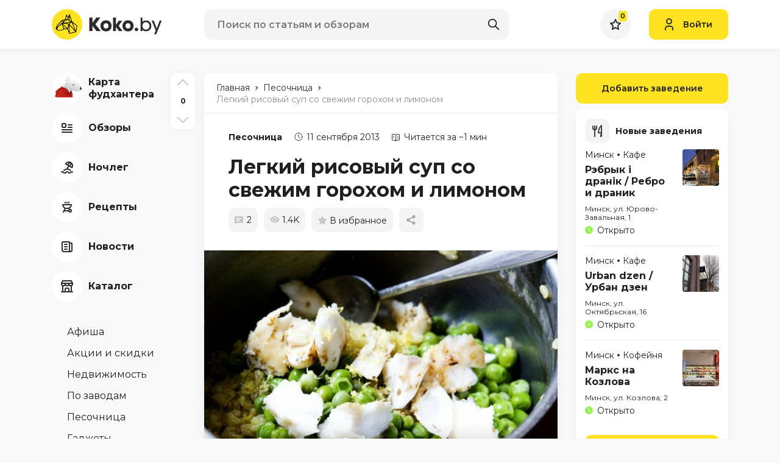

--- FILE ---
content_type: text/html; charset=UTF-8
request_url: https://koko.by/other/8797-legkij-risovyj-sup-so-svezhim-gorokhom-i-limonom
body_size: 44549
content:
<!DOCTYPE html>
<html>
<head>
    <meta http-equiv="content-type" content="text/html" charset="utf-8" />
    <meta http-equiv="X-UA-Compatible" content="IE=edge,chrome=1" />
    <meta name="viewport" content="width=device-width,initial-scale=1.0,minimum-scale=1.0,maximum-scale=1.0,user-scalable=no">
    <meta name="format-detection" content="telephone=no" />
    <!--colors-->
    <meta name="theme-color" content="#FFE320">
    <meta name="csrf-token" content="0sX3B8I3vUjBYerUDawCBRyazgSBcDhO2EUWfEPM">
    <meta property="og:title" content="Легкий рисовый суп со свежим горохом и лимоном"/>
<meta property="og:description" content="Легкий рисовый суп со свежим горохом и лимоном"/>
<meta property="og:image" content="https://koko.by/storage/logo.svg"/>
<meta property="og:type" content="website"/>
<meta property="og:site_name" content="Koko.by"/>
<meta property="og:url" content="https://koko.by/other/8797-legkij-risovyj-sup-so-svezhim-gorokhom-i-limonom" />
            <title>Легкий рисовый суп со свежим горохом и лимоном</title>
        <meta name="title" content="Легкий рисовый суп со свежим горохом и лимоном">
        <meta name="description" content="Легкий рисовый суп со свежим горохом и лимоном">
        <link rel="shortcut icon" href="https://koko.by/i/koko_by_favicon.svg" type="image/svg+xml" />
    <link rel="icon" href="https://koko.by/favicon.ico" type="image/x-icon">
    <base href="/"/>
    <link rel="stylesheet" href="/css/app.css?id=393218ed3a290bbc6ec2244b87ee5249">

    <script type="text/javascript" src="/js/app.js?id=ab5d21b3f35feb5f611d94ca54ad68e0"></script>


    <script src="https://koko.by/js/vendor/popper.min.js"></script>
    <script src="https://koko.by/js/vendor/jquery.tippy.min.js"></script>
    <script src="https://koko.by/js/main.js?v=17"></script>
    <script src="https://koko.by/js/add.js?v=17"></script>

    <link rel="preconnect" href="https://fonts.googleapis.com">
    <link rel="preconnect" href="https://fonts.gstatic.com" crossorigin>
    <link href="https://fonts.googleapis.com/css2?family=Montserrat:wght@400;600;700&display=swap" rel="stylesheet">
    <script type="text/javascript" src="https://yastatic.net/share2/share.js"></script>
            <script src="https://koko.by/js/vendor/ImageTools.js?v=17"></script>
    <script src="https://koko.by/js/comments.js?v=17"></script>
    <script src="https://koko.by/js/tippy.js"></script>


        <script>
            				                    </script>
		<meta name="google-site-verification" content="lyFpYtsmz6yd5AaGD5AP_qcoZ5iU54KP9-6loXd1WRU" />
	<meta name="yandex-verification" content="95a18dec40c1a4f4" />

    <!-- Yandex.Metrika counter --> <script type="text/javascript" > (function(m,e,t,r,i,k,a){m[i]=m[i]||function(){(m[i].a=m[i].a||[]).push(arguments)}; m[i].l=1*new Date();k=e.createElement(t),a=e.getElementsByTagName(t)[0],k.async=1,k.src=r,a.parentNode.insertBefore(k,a)}) (window, document, "script", "https://mc.yandex.ru/metrika/tag.js", "ym"); ym(39660045, "init", { clickmap:true, trackLinks:true, accurateTrackBounce:true, webvisor:true, trackHash:true }); </script> <!-- /Yandex.Metrika counter -->
    <!-- Google tag (gtag.js) -->
<script async src="https://www.googletagmanager.com/gtag/js?id=UA-60537831-1"></script>
<script>
  window.dataLayer = window.dataLayer || [];
  function gtag(){dataLayer.push(arguments);}
  gtag('js', new Date());

  gtag('config', 'UA-60537831-1');
</script>

    </head>
<style>
    @-webkit-keyframes loading_icon_rotate {
        from {transform: rotate(0deg);}
        100% {transform: rotate(360deg);}
    }
</style>
<body>
<div class="b-wrapper ">
    <header class="s-header">
    <div class="header-middle">
        <div class="container lg-pt-15 lg-pb-15 sm-pt-10 sm-pb-10 pt-10 pb-10">
            <div class="row row-header-middle align-items-center align-items-center">
                <div class="col-h-logo col-12 col">
                    <div class="row xl-lg-gutters sm-md-gutters sm-gutters">
                                                <div class="col-auto col col-mobile-only col-header-burger-btn">
                            <a href="" class="mobile-btn__link fcm menu _js-b-toggle-navigation-menu" data-nav-id="menu">
                                <div class="burger header-mobile-burger black">
                                    <div class="line"></div>
                                    <div class="line"></div>
                                    <div class="line"></div>
                                </div>
                            </a>
                        </div>
                                                <div class="col-auto col-header-logotype col">
                            <a  href="/"  class="koko_by_logo logo__link block__link">
                                <svg viewBox="0 0 182 50" xmlns="http://www.w3.org/2000/svg">
                                    <g class="logotype-image">
                                        <path d="M25.0591 50C38.8662 50 50.0591 38.8071 50.0591 25C50.0591 11.1929 38.8662 0 25.0591 0C11.252 0 0.059082 11.1929 0.059082 25C0.059082 38.8071 11.252 50 25.0591 50Z" fill="#FFE320"/>
                                        <path d="M33.5009 20.4918L29.0809 7.71729L26.9155 13.0909L24 8.52547L21.7618 16.6564L16.56 18.1209L8.44547 26.4027L6.30457 31.9246L9.6682 35.2236H16.1327L19.9509 32.9682L25.6246 33.0018L28.6755 40.4636L29.2937 40.3246L39.8827 37.6482L40.1691 36.2L41.8518 27.1609L33.5009 20.4918ZM37.9691 34.6364L28.8282 24.7191L32.7164 21.5718L37.9691 34.6364ZM29.4655 11.5818L29.4846 11.5736L30.0064 13.1736L32.1109 19.6209L28.9091 18.4746L29.4655 11.5818ZM31.3027 20.6473L20.9164 22.6991L19.9564 20.8482L23.6437 18.3936L25.9327 17.0473L25.9991 16.9946L28.2391 19.2673L31.3027 20.6473ZM27.1209 14.8064L28.4055 11.9955L27.9509 17.6846L26.6409 16.4891L27.1209 14.8064ZM24.3146 11.1527L26.4373 14.4655L25.71 15.9136L22.8009 16.6546L24.3146 11.1527ZM23.0518 17.6846L19.3509 20.1818L18 19.0127L23.0518 17.6846ZM9.43547 26.9418L16.9437 19.4173L18.5591 20.8482L8.23547 29.72L9.43547 26.9418ZM15.7991 34.4164L10.1437 34.3491L9.13366 33.3046L9.48638 30.2682L16.1364 24.3491L19.4018 31.9918L15.7991 34.4164ZM20.4964 31.9918L17.7509 25.5455L24.6755 31.9927L20.4964 31.9918ZM17.5155 23.9091L20.8482 23.8264L27.3937 24.8682L25.6264 31.5346L17.5155 23.9091ZM26.4546 32.6991L26.6427 31.7646L27.8518 27.6991L27.9164 27.5018L28.34 36.7564L26.4546 32.6991ZM27.9527 24.0127L23.5255 23.2546L31.0337 21.6727L27.9527 24.0127ZM29.2673 39.3764L28.8282 26.3073L38.5555 36.8573L29.2673 39.3764ZM39.3637 35.51L39.0909 35.14L34.1909 22.3164L40.79 27.5646L39.3637 35.51Z" fill="black"/>
                                    </g>
                                    <g class="logotype-text">
                                        <path d="M79.4136 13.8709V14.1864L71.57 24.8755L80.1409 35.7273V36.0118H73.4363L66.8582 27.4418V36.0118H61.4545V13.8709H66.8627V22.4727L72.9982 13.8709H79.4136Z" fill="#2C2C2C"/>
                                        <path d="M98.0509 27.47C98.0955 29.2452 97.6291 30.9959 96.7072 32.5136C95.9056 33.8506 94.729 34.9228 93.3236 35.5973C91.946 36.2335 90.4447 36.5573 88.9272 36.5454C87.4085 36.5566 85.9066 36.2273 84.5318 35.5818C83.1271 34.8981 81.9513 33.8212 81.1472 32.4818C80.2283 30.9745 79.7619 29.2348 79.8036 27.47C79.7832 26.0959 80.0527 24.7329 80.5945 23.47C81.0578 22.3659 81.7663 21.3816 82.6663 20.5918C83.5279 19.8596 84.513 19.2867 85.5754 18.9C86.6477 18.5022 87.7836 18.3037 88.9272 18.3145C90.0704 18.3242 91.2037 18.5274 92.2791 18.9154C93.3451 19.2945 94.3315 19.8681 95.1881 20.6073C96.0831 21.4016 96.7907 22.3846 97.26 23.4854C97.8027 24.7427 98.0723 26.1008 98.0509 27.47V27.47ZM84.8 27.47C84.7652 28.4573 85.0665 29.4271 85.6545 30.2209C86.1523 30.9112 86.8819 31.3995 87.71 31.5964C88.5058 31.7756 89.331 31.7808 90.129 31.6118C90.9667 31.4269 91.7053 30.9365 92.2009 30.2364C92.7867 29.4356 93.0872 28.4616 93.0545 27.47C93.0701 26.7326 92.9145 26.0017 92.6 25.3345C92.3388 24.7641 91.931 24.2731 91.4181 23.9118C90.9265 23.5817 90.3806 23.3408 89.8054 23.2C89.2295 23.0528 88.6259 23.0528 88.05 23.2C87.4805 23.3426 86.9403 23.5835 86.4536 23.9118C85.939 24.2725 85.5296 24.7635 85.2672 25.3345C84.9487 26.0007 84.7888 26.7316 84.8 27.47V27.47Z" fill="#2C2C2C"/>
                                        <path d="M105.348 25.0655V25.6364L110.061 18.9H115.5V19.1527L109.713 27.4073L116.069 35.7873V36.0091H110.251L105.349 29.3364V36.0091H100.384V13.8709H105.349L105.348 25.0655Z" fill="#2C2C2C"/>
                                        <path d="M134.202 27.47C134.246 29.2452 133.78 30.9959 132.858 32.5136C132.056 33.8506 130.88 34.9228 129.475 35.5973C128.097 36.2336 126.596 36.5573 125.078 36.5455C123.559 36.5566 122.057 36.2273 120.683 35.5818C119.278 34.8982 118.102 33.8212 117.298 32.4818C116.379 30.9747 115.912 29.2349 115.955 27.47C115.934 26.0959 116.203 24.7328 116.745 23.47C117.209 22.3656 117.918 21.3811 118.818 20.5909C119.68 19.8591 120.665 19.2863 121.727 18.8991C122.8 18.5013 123.936 18.3029 125.08 18.3136C126.223 18.3233 127.356 18.5265 128.432 18.9146C129.498 19.2936 130.484 19.8673 131.341 20.6064C132.236 21.4007 132.943 22.3838 133.413 23.4846C133.955 24.7422 134.224 26.1006 134.202 27.47V27.47ZM120.952 27.47C120.917 28.4571 121.218 29.4267 121.805 30.2209C122.303 30.9113 123.033 31.3995 123.861 31.5964C124.657 31.7756 125.482 31.7808 126.28 31.6118C127.118 31.4269 127.856 30.9365 128.352 30.2364C128.938 29.4356 129.238 28.4616 129.205 27.47C129.221 26.7326 129.065 26.0017 128.751 25.3346C128.49 24.7641 128.082 24.2732 127.569 23.9118C127.077 23.5818 126.532 23.3408 125.956 23.2C125.38 23.0529 124.777 23.0529 124.201 23.2C123.631 23.3428 123.091 23.5837 122.604 23.9118C122.091 24.2734 121.683 24.7643 121.422 25.3346C121.102 26.0004 120.941 26.7314 120.952 27.47V27.47Z" fill="#2C2C2C"/>
                                        <path d="M138.84 30.4736C139.621 30.4432 140.382 30.7218 140.959 31.2491C141.232 31.5115 141.447 31.829 141.588 32.1806C141.729 32.5321 141.793 32.9097 141.777 33.2882C141.773 33.6531 141.696 34.0135 141.549 34.3476C141.402 34.6818 141.19 34.9828 140.924 35.2327C140.655 35.5149 140.33 35.7379 139.97 35.8877C139.61 36.0375 139.223 36.1107 138.833 36.1027C138.456 36.1067 138.082 36.0313 137.736 35.8814C137.39 35.7315 137.079 35.5105 136.824 35.2327C136.562 34.9804 136.353 34.6785 136.209 34.3447C136.066 34.0108 135.99 33.6517 135.986 33.2882C135.973 32.9124 136.039 32.538 136.18 32.1894C136.321 31.8408 136.534 31.5257 136.805 31.2645C137.074 31.0036 137.393 30.7993 137.742 30.6634C138.092 30.5276 138.465 30.4631 138.84 30.4736V30.4736Z" fill="#2C2C2C"/>
                                        <path d="M148.778 13.8927V21.1345C150.001 19.4691 151.919 18.6364 154.534 18.6364C155.731 18.569 156.93 18.7615 158.046 19.2009C159.162 19.6403 160.17 20.3161 161.001 21.1818C162.55 22.8751 163.383 25.1023 163.325 27.3964C163.397 29.7293 162.577 32.002 161.033 33.7518C159.504 35.4603 157.316 36.3142 154.471 36.3136C151.794 36.2712 149.896 35.407 148.778 33.7209V36.0291H145.678V13.8927H148.778ZM148.778 27.46C148.731 28.2741 148.853 29.0891 149.136 29.8539C149.419 30.6186 149.857 31.3165 150.423 31.9036C151.465 32.9444 152.871 33.5396 154.344 33.5636C155.158 33.6265 155.975 33.4975 156.731 33.1871C157.486 32.8767 158.158 32.3935 158.693 31.7764C159.731 30.5582 160.278 28.997 160.227 27.3973C160.236 25.8571 159.703 24.3628 158.724 23.1746C158.22 22.5772 157.586 22.1029 156.871 21.7878C156.156 21.4727 155.378 21.3251 154.597 21.3564C153.845 21.3352 153.095 21.4641 152.393 21.7355C151.69 22.0069 151.049 22.4154 150.506 22.9373C149.914 23.5256 149.454 24.2331 149.156 25.0128C148.858 25.7925 148.729 26.6267 148.778 27.46V27.46Z" fill="#2C2C2C"/>
                                        <path d="M172.155 31.8564L174.148 26.29L177.089 18.6682H180.378L171.396 41.3118H168.107L170.511 35.1445L163.838 18.6682H167.127L170.226 26.2582L172.155 31.8564Z" fill="#2C2C2C"/>
                                    </g>
                                </svg>
                            </a>
                        </div>
						                    </div>
                </div>
                <div class="col-h-search col-12 col">
                                            <div class="w-header-search">
    <form class="search" action="https://koko.by/search" id="_js-search-form">
        <input type="text" id="header-search-input" autocomplete="off" class="input__default" name="search" placeholder="Поиск по статьям и обзорам">
        <button class="search-submit fcm">
            <svg width="18px" height="18px" version="1.1" xmlns="http://www.w3.org/2000/svg" xmlns:xlink="http://www.w3.org/1999/xlink" x="0px" y="0px"
                 viewBox="0 0 512.005 512.005" style="enable-background:new 0 0 512.005 512.005;" xml:space="preserve">
										<path d="M505.749,475.587l-145.6-145.6c28.203-34.837,45.184-79.104,45.184-127.317c0-111.744-90.923-202.667-202.667-202.667
										S0,90.925,0,202.669s90.923,202.667,202.667,202.667c48.213,0,92.48-16.981,127.317-45.184l145.6,145.6
										c4.16,4.16,9.621,6.251,15.083,6.251s10.923-2.091,15.083-6.251C514.091,497.411,514.091,483.928,505.749,475.587z
										M202.667,362.669c-88.235,0-160-71.765-160-160s71.765-160,160-160s160,71.765,160,160S290.901,362.669,202.667,362.669z"/>
										</svg>
        </button>
    </form>

    <div class="header-search-inset _js-ajax-search-result"></div>
</div>                    
                </div>
                <div class="col-h-cabinet col-12 col">
                    <div class="w-header-cabinet">
                        <div class="row xl-lg-gutters sm-md-gutters sm-gutters justify-content-end align-items-center">
                            <div class="col-auto col col-mobile-only">
                                <a href="" class="mobile-btn__link fcm search _js-b-mobile-search">
                                    <svg width="18px" height="18px" version="1.1" xmlns="http://www.w3.org/2000/svg" xmlns:xlink="http://www.w3.org/1999/xlink" x="0px" y="0px"
                                         viewBox="0 0 512.005 512.005" style="enable-background:new 0 0 512.005 512.005;" xml:space="preserve">
											<path d="M505.749,475.587l-145.6-145.6c28.203-34.837,45.184-79.104,45.184-127.317c0-111.744-90.923-202.667-202.667-202.667
											S0,90.925,0,202.669s90.923,202.667,202.667,202.667c48.213,0,92.48-16.981,127.317-45.184l145.6,145.6
											c4.16,4.16,9.621,6.251,15.083,6.251s10.923-2.091,15.083-6.251C514.091,497.411,514.091,483.928,505.749,475.587z
											M202.667,362.669c-88.235,0-160-71.765-160-160s71.765-160,160-160s160,71.765,160,160S290.901,362.669,202.667,362.669z"/>
											</svg>
                                    <div class="close-icon">
                                        <svg xmlns="http://www.w3.org/2000/svg" version="1.1" xmlns:xlink="http://www.w3.org/1999/xlink" width="100%" height="100%" x="0" y="0" viewBox="0 0 311 311.07733" style="enable-background:new 0 0 512 512" xml:space="preserve" class=""><path xmlns="http://www.w3.org/2000/svg" d="m16.035156 311.078125c-4.097656 0-8.195312-1.558594-11.308594-4.695313-6.25-6.25-6.25-16.382812 0-22.632812l279.0625-279.0625c6.25-6.25 16.382813-6.25 22.632813 0s6.25 16.382812 0 22.636719l-279.058594 279.058593c-3.136719 3.117188-7.234375 4.695313-11.328125 4.695313zm0 0" data-original="#000000" class=""></path><path xmlns="http://www.w3.org/2000/svg" d="m295.117188 311.078125c-4.097657 0-8.191407-1.558594-11.308594-4.695313l-279.082032-279.058593c-6.25-6.253907-6.25-16.386719 0-22.636719s16.382813-6.25 22.636719 0l279.058594 279.0625c6.25 6.25 6.25 16.382812 0 22.632812-3.136719 3.117188-7.230469 4.695313-11.304687 4.695313zm0 0" data-original="#000000" class=""></path></svg>
                                    </div>
                                </a>
                            </div>
                            <div class="col-auto col">
                                <a href="https://koko.by/featured" class="default-rounded-btn fcm fav _js-wishlist-total">
                                    <svg width="18" height="18" viewBox="0 0 18 18" fill="none" xmlns="http://www.w3.org/2000/svg">
                                        <path d="M11.995 6.40479L16.8633 7.12149L13.314 10.7537L12.9591 11.1168L13.0429 11.6175L13.9293 16.9174L9.47854 14.4459L8.99306 14.1763L8.50758 14.4459L4.0742 16.9078L4.94325 11.7119L5.027 11.2111L4.67216 10.848L1.05353 7.14493L6.08107 6.40479L6.61825 6.32571L6.84448 5.83212L8.99496 1.14031L11.2379 5.84575L11.4674 6.32712L11.995 6.40479Z" fill="#FAFAFA" stroke="#2C2C2C" stroke-width="2"/>
                                    </svg>
                                                                            <div class="counter">0</div>
                                                                    </a>
                            </div>

                                                            <div class="col-auto col">
                                    <a class="button header-login-btn login  _js-b-pop" data-pop-id="popup-login">
                                        <div class="w-icon-left">
                                            <div class="icon">
                                                <svg width="14" height="20" viewBox="0 0 14 20" fill="none" xmlns="http://www.w3.org/2000/svg">
                                                    <path d="M1 19V17C1 14.7909 2.79086 13 5 13H9C11.2091 13 13 14.7909 13 17V19M11 5C11 7.20914 9.20914 9 7 9C4.79086 9 3 7.20914 3 5C3 2.79086 4.79086 1 7 1C9.20914 1 11 2.79086 11 5Z" stroke="#2C2C2C" stroke-width="2" stroke-linecap="round" stroke-linejoin="round"/>
                                                </svg>
                                            </div>
                                            <div class="text">Войти</div>
                                        </div>
                                    </a>
                                </div>
                                                    </div>
                    </div>
                </div>
            </div>
        </div>
    </div>
        <div class="w-header-post-progressline _js-document-progressbar">
        <div class="val _js-document-scrollbar-val"></div>
    </div>
    </header>
<div class="header-empty"></div>
    <section class="s-line s-page-content xl-pt-40 md-pt-20 pt-0 pb-80">
        <div class="container">
            <div
                class="row row-page-content  ">

                                    <div class="col-aside-nav col">
    <div class="navigation-menu left-side _js-navigation-menu menu">
        <a href="" class="close _js-b-toggle-navigation-menu menu" data-nav-id="menu"></a>
        <div class="menu-layout body-layout _js-b-toggle-navigation-menu menu" data-nav-id="menu"></div>
        <div class="navigation-menu-body">
            <div class="_js-aside-nav-top">
                <div class="w-aside-nav-group">
                                        <ul class="ul-navigation-aside-nav category">
					 <li class="li ">
                            <a href="https://koko.by/news/13081-foodhunter-2" class="__link navigation-aside-nav__link">
                                <div class="w-icon-left">
                                    <div class="icon">
                                        <div class="default-rounded-btn fcm">
										<!--
										<svg width="50" height="50" viewBox="0 0 50 50" fill="none" xmlns="http://www.w3.org/2000/svg">
<rect width="50" height="50" rx="25" fill="white"/>
<path d="M32.0325 17.9361C31.8563 17.2544 31.5017 16.6321 31.0053 16.1335C29.4965 14.6222 26.8626 14.6222 25.3538 16.1335C24.7284 16.7618 24.3287 17.58 24.2169 18.4601C24.1052 19.3403 24.2878 20.2326 24.7363 20.9977L21.0252 24.715C19.5214 23.8242 17.4371 24.0654 16.1691 25.3335C15.4204 26.0849 15 27.103 15 28.1645C15 29.226 15.4204 30.2442 16.1691 30.9955C16.6663 31.4929 17.2873 31.8481 17.9676 32.0244C18.1455 32.706 18.4972 33.3275 18.9948 33.826C19.3647 34.1994 19.8049 34.4956 20.29 34.6971C20.7751 34.8987 21.2954 35.0016 21.8206 35C22.3456 35.0013 22.8657 34.8984 23.3508 34.697C23.8358 34.4957 24.2762 34.1999 24.6463 33.827C25.2715 33.1988 25.6712 32.3806 25.7828 31.5007C25.8943 30.6207 25.7115 29.7285 25.2628 28.9637L28.9739 25.2465C30.4797 26.1382 32.564 25.897 33.831 24.6269C34.5796 23.8758 35 22.8578 35 21.7964C35 20.7351 34.5796 19.7171 33.831 18.966C33.334 18.4681 32.713 18.1125 32.0325 17.9361ZM32.4191 23.2117C31.6637 23.9673 30.3478 23.9683 29.5924 23.2117L28.886 22.5041L22.528 28.8736L23.2344 29.5812C23.6084 29.957 23.8183 30.4659 23.8183 30.9965C23.8183 31.527 23.6084 32.0359 23.2344 32.4117C22.478 33.1694 21.1621 33.1674 20.4077 32.4117C20.0598 32.062 19.8561 31.5939 19.8371 31.1006L19.7902 30.1998L18.8909 30.1527C18.3986 30.1329 17.9316 29.929 17.5819 29.5812C17.2077 29.2054 16.9976 28.6963 16.9976 28.1655C16.9976 27.6347 17.2077 27.1256 17.5819 26.7498C17.9586 26.3724 18.4602 26.1643 18.9938 26.1643C19.5274 26.1643 20.029 26.3724 20.4067 26.7498L21.1131 27.4574L27.4721 21.0888L26.7656 20.3812C26.3914 20.0054 26.1813 19.4963 26.1813 18.9655C26.1813 18.4347 26.3914 17.9255 26.7656 17.5497C27.521 16.7951 28.836 16.7951 29.5914 17.5497C29.9341 17.893 30.137 18.3594 30.1629 18.8629L30.2109 19.7607L31.1072 19.8087C31.6098 19.8347 32.0754 20.0379 32.4181 20.3812C32.7948 20.7595 33.0027 21.262 33.0027 21.7964C33.0027 22.3309 32.7958 22.8333 32.4191 23.2117Z" fill="black"/>
</svg>
										-->
                                            <svg xmlns="http://www.w3.org/2000/svg" xmlns:xlink="http://www.w3.org/1999/xlink" width="50" height="50" viewBox="0 0 50 50" fill="none">
  <g id="Монтажная_область_1" data-name="Монтажная область 1">
    <image id="новый0761" x="5" y="0" width="44" height="44"  xlink:href="[data-uri]"/>
  </g>
</svg>


                                        </div>
                                    </div>
                                    <div class="text">
                                        <div class="row no-gutters align-items-center">
                                            <div class="col-12 col"><span class="dash">Карта фудхантера</span></div>
                                        </div>
                                    </div>
                                </div>
                            </a>
					</li> 
                                                <li class="li ">
                            <a href="https://koko.by/category/cafehouse" class="__link navigation-aside-nav__link">
                                <div class="w-icon-left">
                                    <div class="icon">
                                        <div class="default-rounded-btn fcm">
                                            <svg width="18" height="16" viewBox="0 0 18 16" fill="none" xmlns="http://www.w3.org/2000/svg">
                                                                <path d="M11 3H17M11 7H17M1 11H17M1 15H17M2 7H6C6.55228 7 7 6.55228 7 6V2C7 1.44772 6.55228 1 6 1H2C1.44772 1 1 1.44772 1 2V6C1 6.55228 1.44772 7 2 7Z" stroke="#2C2C2C" stroke-width="2" stroke-linecap="round" stroke-linejoin="round"/>
                                                            </svg>
                                        </div>
                                    </div>
                                    <div class="text">
                                        <div class="row no-gutters align-items-center">
                                            <div class="col-12 col"><span class="dash">Обзоры</span></div>
                                        </div>
                                    </div>
                                </div>
                            </a>
                        </li>
                                                <li class="li ">
                            <a href="https://koko.by/category/stay" class="__link navigation-aside-nav__link">
                                <div class="w-icon-left">
                                    <div class="icon">
                                        <div class="default-rounded-btn fcm">
                                            <svg width="20" height="21" viewBox="0 0 20 21" fill="none" xmlns="http://www.w3.org/2000/svg">
                                                                <path d="M15.553 14.7508C12.6241 11.8223 7.87586 11.8223 4.947 14.7508M16 1.80482C13.1303 0.148045 9.4609 1.13121 7.804 4.00082L18.196 10.0008C19.8528 7.13114 18.8696 3.46172 16 1.80482ZM16 1.80482C16.957 2.35682 16.39 5.13082 14.732 8.00082M16 1.80482C15.043 1.25282 12.925 3.13082 11.268 6.00082M13 7.00082L10 12.1968M1 17.2508C1.31129 17.096 1.65249 17.0107 2 17.0008C2.79071 16.9843 3.53882 17.3583 4 18.0008C4.46118 18.6433 5.20929 19.0174 6 19.0008C6.79071 19.0174 7.53882 18.6433 8 18.0008C8.46118 17.3583 9.20929 16.9843 10 17.0008C10.7907 16.9843 11.5388 17.3583 12 18.0008C12.4612 18.6433 13.2093 19.0174 14 19.0008C14.7907 19.0174 15.5388 18.6433 16 18.0008C16.4612 17.3583 17.2093 16.9843 18 17.0008C18.3475 17.0107 18.6887 17.096 19 17.2508" stroke="#2C2C2C" stroke-width="2" stroke-linecap="round" stroke-linejoin="round"/>
                                                            </svg>
                                        </div>
                                    </div>
                                    <div class="text">
                                        <div class="row no-gutters align-items-center">
                                            <div class="col-12 col"><span class="dash">Ночлег</span></div>
                                        </div>
                                    </div>
                                </div>
                            </a>
                        </li>
                                                <li class="li ">
                            <a href="https://koko.by/category/recipes" class="__link navigation-aside-nav__link">
                                <div class="w-icon-left">
                                    <div class="icon">
                                        <div class="default-rounded-btn fcm">
                                            <svg width="16" height="18" viewBox="0 0 16 18" fill="none" xmlns="http://www.w3.org/2000/svg">
                                                                <path d="M11 15C11 16.1046 11.8954 17 13 17C14.1046 17 15 16.1046 15 15C15 13.8954 14.1046 13 13 13C11.8954 13 11 13.8954 11 15ZM11 15H3M11 11L12 13M5 11L2 17M11 2V1M8 2V1M5 2V1M15 5H1C1 8.31371 3.68629 11 7 11H9C12.2262 11.0001 14.875 8.44897 14.996 5.225L15 5Z" stroke="#2C2C2C" stroke-width="2" stroke-linecap="round" stroke-linejoin="round"/>
                                                            </svg>
                                        </div>
                                    </div>
                                    <div class="text">
                                        <div class="row no-gutters align-items-center">
                                            <div class="col-12 col"><span class="dash">Рецепты</span></div>
                                        </div>
                                    </div>
                                </div>
                            </a>
                        </li>
                                                <li class="li ">
                            <a href="https://koko.by/category/news" class="__link navigation-aside-nav__link">
                                <div class="w-icon-left">
                                    <div class="icon">
                                        <div class="default-rounded-btn fcm">
                                            <svg width="18" height="18" viewBox="0 0 18 18" fill="none" xmlns="http://www.w3.org/2000/svg">
                                                                <path d="M13 3H16C16.5523 3 17 3.44772 17 4V15C17 16.1046 16.1046 17 15 17M15 17C13.8954 17 13 16.1046 13 15V2C13 1.44772 12.5523 1 12 1H2C1.44772 1 1 1.44772 1 2V14C1 15.6569 2.34315 17 4 17H15ZM5 5H9M5 9H9M5 13H9" stroke="#2C2C2C" stroke-width="2" stroke-linecap="round" stroke-linejoin="round"/>
                                                            </svg>
                                        </div>
                                    </div>
                                    <div class="text">
                                        <div class="row no-gutters align-items-center">
                                            <div class="col-12 col"><span class="dash">Новости</span></div>
                                        </div>
                                    </div>
                                </div>
                            </a>
                        </li>
                        						<li class="li ">
                            <a href="https://koko.by/catalog" class="__link navigation-aside-nav__link">
								<div class="w-icon-left">
                                    <div class="icon">
                                        <div class="default-rounded-btn fcm">
                                            <img src="https://koko.by/storage/catalog2.svg"/>
                                        </div>
                                    </div>
                                    <div class="text">
                                        <div class="row no-gutters align-items-center">
                                            <div class="col-12 col"><span class="dash">Каталог</span></div>
                                        </div>
                                    </div>
                                </div>
                            </a>
                        </li>
                    </ul>
                                                            <ul class="ul-navigation-aside-nav secondary mt-40">
                                                <li class="li ">
                            <a href="https://koko.by/category/afisha" class="__link navigation-aside-nav__link">
                                <div class="w-icon-left no-icon">
                                    <div class="text">
                                        <div class="row no-gutters align-items-center">
                                            <div class="col-12 col"><span class="dash">Афиша</span></div>
                                        </div>
                                    </div>
                                </div>
                            </a>
                        </li>
                                                <li class="li ">
                            <a href="https://koko.by/category/contest" class="__link navigation-aside-nav__link">
                                <div class="w-icon-left no-icon">
                                    <div class="text">
                                        <div class="row no-gutters align-items-center">
                                            <div class="col-12 col"><span class="dash">Акции и скидки</span></div>
                                        </div>
                                    </div>
                                </div>
                            </a>
                        </li>
                                                <li class="li ">
                            <a href="https://koko.by/category/realt" class="__link navigation-aside-nav__link">
                                <div class="w-icon-left no-icon">
                                    <div class="text">
                                        <div class="row no-gutters align-items-center">
                                            <div class="col-12 col"><span class="dash">Недвижимость</span></div>
                                        </div>
                                    </div>
                                </div>
                            </a>
                        </li>
                                                <li class="li ">
                            <a href="https://koko.by/category/pozavodam" class="__link navigation-aside-nav__link">
                                <div class="w-icon-left no-icon">
                                    <div class="text">
                                        <div class="row no-gutters align-items-center">
                                            <div class="col-12 col"><span class="dash">По заводам</span></div>
                                        </div>
                                    </div>
                                </div>
                            </a>
                        </li>
                                                <li class="li _active">
                            <a href="https://koko.by/category/other" class="__link navigation-aside-nav__link">
                                <div class="w-icon-left no-icon">
                                    <div class="text">
                                        <div class="row no-gutters align-items-center">
                                            <div class="col-12 col"><span class="dash">Песочница</span></div>
                                        </div>
                                    </div>
                                </div>
                            </a>
                        </li>
                                                <li class="li ">
                            <a href="https://koko.by/category/gadgets" class="__link navigation-aside-nav__link">
                                <div class="w-icon-left no-icon">
                                    <div class="text">
                                        <div class="row no-gutters align-items-center">
                                            <div class="col-12 col"><span class="dash">Гаджеты</span></div>
                                        </div>
                                    </div>
                                </div>
                            </a>
                        </li>
                                                <li class="li ">
                            <a href="https://koko.by/category/video" class="__link navigation-aside-nav__link">
                                <div class="w-icon-left no-icon">
                                    <div class="text">
                                        <div class="row no-gutters align-items-center">
                                            <div class="col-12 col"><span class="dash">Видео</span></div>
                                        </div>
                                    </div>
                                </div>
                            </a>
                        </li>
                        						
                    </ul>
                    
                    <ul class="ul-navigation-aside-nav social mt-40">
                                                <li class="li">
                            <a href="https://www.instagram.com/koko_by/" target="_blank" class="__link navigation-aside-nav__link">
                                <div class="w-icon-left">
                                    <div class="icon">
                                        <div class="default-rounded-btn fcm">
                                            <svg width="18" height="18" viewBox="0 0 18 18" fill="none" xmlns="http://www.w3.org/2000/svg">
                                                <path d="M9 1.62651C11.3855 1.62651 11.7108 1.62651 12.6867 1.62651C13.5542 1.62651 13.988 1.84337 14.3133 1.95181C14.747 2.16868 15.0723 2.27711 15.3976 2.60241C15.7229 2.92771 15.9398 3.25301 16.0482 3.68675C16.1566 4.01205 16.2651 4.44578 16.3735 5.31325C16.3735 6.28916 16.3735 6.50602 16.3735 9C16.3735 11.494 16.3735 11.7108 16.3735 12.6867C16.3735 13.5542 16.1566 13.988 16.0482 14.3133C15.8313 14.747 15.7229 15.0723 15.3976 15.3976C15.0723 15.7229 14.747 15.9398 14.3133 16.0482C13.988 16.1566 13.5542 16.2651 12.6867 16.3735C11.7108 16.3735 11.494 16.3735 9 16.3735C6.50602 16.3735 6.28916 16.3735 5.31325 16.3735C4.44578 16.3735 4.01205 16.1566 3.68675 16.0482C3.25301 15.8313 2.92771 15.7229 2.60241 15.3976C2.27711 15.0723 2.06024 14.747 1.95181 14.3133C1.84337 13.988 1.73494 13.5542 1.62651 12.6867C1.62651 11.7108 1.62651 11.494 1.62651 9C1.62651 6.50602 1.62651 6.28916 1.62651 5.31325C1.62651 4.44578 1.84337 4.01205 1.95181 3.68675C2.16868 3.25301 2.27711 2.92771 2.60241 2.60241C2.92771 2.27711 3.25301 2.06024 3.68675 1.95181C4.01205 1.84337 4.44578 1.73494 5.31325 1.62651C6.28916 1.62651 6.61446 1.62651 9 1.62651ZM9 0C6.50602 0 6.28916 0 5.31325 0C4.33735 0 3.68675 0.216868 3.14458 0.433736C2.60241 0.650603 2.06024 0.975904 1.51807 1.51807C0.975904 2.06024 0.759037 2.49398 0.433736 3.14458C0.216868 3.68675 0.108434 4.33735 0 5.31325C0 6.28916 0 6.61446 0 9C0 11.494 0 11.7108 0 12.6867C0 13.6627 0.216868 14.3133 0.433736 14.8554C0.650603 15.3976 0.975904 15.9398 1.51807 16.4819C2.06024 17.0241 2.49398 17.241 3.14458 17.5663C3.68675 17.7831 4.33735 17.8916 5.31325 18C6.28916 18 6.61446 18 9 18C11.3855 18 11.7108 18 12.6867 18C13.6627 18 14.3133 17.7831 14.8554 17.5663C15.3976 17.3494 15.9398 17.0241 16.4819 16.4819C17.0241 15.9398 17.241 15.506 17.5663 14.8554C17.7831 14.3133 17.8916 13.6627 18 12.6867C18 11.7108 18 11.3855 18 9C18 6.61446 18 6.28916 18 5.31325C18 4.33735 17.7831 3.68675 17.5663 3.14458C17.3494 2.60241 17.0241 2.06024 16.4819 1.51807C15.9398 0.975904 15.506 0.759037 14.8554 0.433736C14.3133 0.216868 13.6627 0.108434 12.6867 0C11.7108 0 11.494 0 9 0Z" />
                                                <path d="M9 4.33735C6.39759 4.33735 4.33735 6.39759 4.33735 9C4.33735 11.6024 6.39759 13.6627 9 13.6627C11.6024 13.6627 13.6627 11.6024 13.6627 9C13.6627 6.39759 11.6024 4.33735 9 4.33735ZM9 12.0361C7.3735 12.0361 5.96386 10.7349 5.96386 9C5.96386 7.3735 7.26506 5.96386 9 5.96386C10.6265 5.96386 12.0361 7.26506 12.0361 9C12.0361 10.6265 10.6265 12.0361 9 12.0361Z" />
                                                <path d="M13.7711 5.31325C14.3699 5.31325 14.8554 4.82778 14.8554 4.22892C14.8554 3.63005 14.3699 3.14458 13.7711 3.14458C13.1722 3.14458 12.6867 3.63005 12.6867 4.22892C12.6867 4.82778 13.1722 5.31325 13.7711 5.31325Z" />
                                            </svg>
                                        </div>
                                    </div>
                                    <div class="text">
                                        <div class="row no-gutters align-items-center">
                                            <div class="col-12 col">
                                                <div class="name">Instagram</div>
                                                <div class="description">1M подписчиков</div>                                            </div>
                                        </div>
                                    </div>
                                </div>
                            </a>
                        </li>
                                                                        <li class="li">
                            <a href="https://t.me/koko_by" target="_blank" class="__link navigation-aside-nav__link">
                                <div class="w-icon-left">
                                    <div class="icon">
                                        <div class="default-rounded-btn fcm">
                                            <svg width="18" height="17" viewBox="0 0 18 17" fill="none" xmlns="http://www.w3.org/2000/svg">
                                                <path d="M18 0.570529L15.1528 15.4348C15.1528 15.4348 14.7544 16.4654 13.66 15.9711L7.09065 10.7551L7.06019 10.7397C7.94756 9.91458 14.8286 3.50779 15.1293 3.21738C15.5949 2.76761 15.3059 2.49985 14.7653 2.8396L4.60117 9.52387L0.679868 8.15757C0.679868 8.15757 0.0627701 7.93026 0.00340374 7.436C-0.0567437 6.94092 0.700177 6.67317 0.700177 6.67317L16.6861 0.179003C16.6861 0.179003 18 -0.418803 18 0.570529Z" />
                                            </svg>
                                        </div>
                                    </div>
                                    <div class="text">
                                        <div class="row no-gutters align-items-center">
                                            <div class="col-12 col">
                                                <div class="name">Telegram</div>
                                                <div class="description">130K подписчиков</div>                                            </div>
                                        </div>
                                    </div>
                                </div>
                            </a>
                        </li>
                                                                        <li class="li">
                            <a href="https://vb.me/koko_by" target="_blank" class="__link navigation-aside-nav__link">
                                <div class="w-icon-left">
                                    <div class="icon">
                                        <div class="default-rounded-btn fcm">
                                            <svg width="18" height="20" viewBox="0 0 18 20" fill="none" xmlns="http://www.w3.org/2000/svg">
                                                <path d="M13.9319 0.467926C10.6649 -0.155975 7.27225 -0.155975 4.00523 0.467926C2.56021 0.779877 0.73822 2.5268 0.424084 3.89938C-0.141361 6.58216 -0.141361 9.32732 0.424084 12.0101C0.801047 13.3827 2.62304 15.1296 4.00523 15.4416C4.06806 15.4416 4.13089 15.5039 4.13089 15.5663V19.4969C4.13089 19.6841 4.3822 19.8089 4.50785 19.6217L6.39267 17.6876C6.39267 17.6876 7.90052 16.1278 8.15183 15.8783C8.15183 15.8783 8.21466 15.8159 8.27749 15.8159C10.1623 15.8783 12.1099 15.6911 13.9948 15.3792C15.4398 15.0672 17.2618 13.3203 17.5759 11.9477C18.1414 9.26493 18.1414 6.51977 17.5759 3.83699C17.199 2.5268 15.377 0.779877 13.9319 0.467926ZM13.9948 12.1973C13.6806 12.8212 13.3037 13.3203 12.6754 13.6322C12.4869 13.6946 12.2984 13.757 12.1099 13.8194C11.8586 13.757 11.6702 13.6946 11.4817 13.6322C9.4712 12.8212 7.58639 11.6982 6.07854 10.076C5.26178 9.14015 4.57068 8.07952 4.00523 6.9565C3.75393 6.39499 3.50262 5.89587 3.31414 5.33436C3.12565 4.83524 3.43979 4.33611 3.75392 3.96177C4.06806 3.58743 4.44503 3.33787 4.88482 3.1507C5.19895 2.96353 5.51309 3.08831 5.7644 3.33787C6.26702 3.96177 6.76963 4.58567 7.1466 5.27197C7.39791 5.7087 7.33508 6.20782 6.89529 6.51977C6.76963 6.58216 6.7068 6.64455 6.58115 6.76933C6.51832 6.83172 6.39267 6.89411 6.32984 7.01889C6.20419 7.20606 6.20419 7.39323 6.26701 7.5804C6.76963 9.01537 7.71204 10.1384 9.15707 10.7623C9.40837 10.8871 9.59686 10.9495 9.911 10.9495C10.3508 10.8871 10.5393 10.388 10.8534 10.1384C11.1675 9.88884 11.5445 9.88884 11.9215 10.076C12.2356 10.2632 12.5497 10.5127 12.9267 10.7623C13.2408 11.0119 13.555 11.199 13.8691 11.4486C14.0576 11.5734 14.1204 11.8853 13.9948 12.1973ZM11.356 7.51801C11.2304 7.51801 11.2932 7.51801 11.356 7.51801C11.1047 7.51801 11.0419 7.39323 10.9791 7.20606C10.9791 7.08128 10.9791 6.89411 10.9162 6.76933C10.8534 6.51977 10.7277 6.27021 10.4764 6.08304C10.3508 6.02065 10.2251 5.95826 10.0995 5.89587C9.91099 5.83348 9.78534 5.83348 9.59686 5.83348C9.40838 5.77109 9.34555 5.64631 9.34555 5.45914C9.34555 5.33436 9.53403 5.20958 9.65969 5.20958C10.6649 5.27197 11.4188 5.83348 11.5445 7.01889C11.5445 7.08128 11.5445 7.20606 11.5445 7.26845C11.5445 7.39323 11.4817 7.51801 11.356 7.51801ZM10.7277 4.77285C10.4136 4.64807 10.0995 4.52328 9.72251 4.46089C9.59686 4.46089 9.40838 4.3985 9.28272 4.3985C9.09424 4.3985 8.96859 4.27372 9.03141 4.08655C9.03141 3.89938 9.15707 3.7746 9.34555 3.83699C9.97382 3.89938 10.5393 4.02416 11.1047 4.27372C12.2356 4.83524 12.8639 5.77109 13.0524 7.01889C13.0524 7.08128 13.0524 7.14367 13.0524 7.20606C13.0524 7.33084 13.0524 7.45562 13.0524 7.64279C13.0524 7.70518 13.0524 7.76757 13.0524 7.82996C12.9895 8.07952 12.5497 8.14191 12.4869 7.82996C12.4869 7.76757 12.4241 7.64279 12.4241 7.5804C12.4241 7.01889 12.2984 6.45738 12.0471 5.95826C11.6702 5.39675 11.2304 5.02241 10.7277 4.77285ZM14.1204 8.51625C13.9319 8.51625 13.8063 8.32908 13.8063 8.14191C13.8063 7.76757 13.7435 7.39323 13.6806 7.01889C13.4293 5.0224 11.7958 3.40026 9.84817 3.08831C9.53403 3.02592 9.2199 3.02592 8.96859 2.96353C8.78011 2.96353 8.52879 2.96353 8.46597 2.71397C8.40314 2.5268 8.59162 2.33963 8.7801 2.33963C8.84293 2.33963 8.90576 2.33963 8.90576 2.33963C11.4817 2.40202 9.03141 2.33963 8.90576 2.33963C11.5445 2.40202 13.7435 4.14894 14.1832 6.76933C14.2461 7.20606 14.3089 7.64279 14.3089 8.14191C14.4346 8.32908 14.3089 8.51625 14.1204 8.51625Z" />
                                            </svg>
                                        </div>
                                    </div>
                                    <div class="text">
                                        <div class="row no-gutters align-items-center">
                                            <div class="col-12 col">
                                                <div class="name">Viber</div>
                                                <div class="description">45K подписчиков</div>                                            </div>
                                        </div>
                                    </div>
                                </div>
                            </a>
                        </li>
                                                                        <li class="li">
                            <a href="https://vk.com/kokoby" target="_blank" class="__link navigation-aside-nav__link">
                                <div class="w-icon-left">
                                    <div class="icon">
                                        <div class="default-rounded-btn fcm">
                                            <svg width="18" height="12" viewBox="0 0 18 12" fill="none" xmlns="http://www.w3.org/2000/svg">
                                                <path d="M9.80387 11.4545C3.65397 11.4545 0.146159 7.15479 0 0H3.08057C3.18176 5.25143 5.45284 7.47584 7.25172 7.93448V0H10.1524V4.52907C11.9288 4.33415 13.7951 2.27027 14.4247 0H17.3254C17.0882 1.17743 16.6152 2.29226 15.9362 3.27477C15.2572 4.25729 14.3867 5.08634 13.3791 5.71007C14.5038 6.28 15.4972 7.08668 16.2937 8.07688C17.0902 9.06708 17.6718 10.2183 18 11.4545H14.807C14.5124 10.3808 13.9135 9.41957 13.0855 8.6914C12.2575 7.96324 11.2372 7.5005 10.1524 7.36118V11.4545H9.80387Z" />
                                            </svg>
                                        </div>
                                    </div>
                                    <div class="text">
                                        <div class="row no-gutters align-items-center">
                                            <div class="col-12 col">
                                                <div class="name">VK</div>
                                                <div class="description">22.5K подписчиков</div>                                            </div>
                                        </div>
                                    </div>
                                </div>
                            </a>
                        </li>
                                            </ul>
                </div>
            </div>
        </div>
    </div>
</div>                                                    <div class="col-content col col-mobile-article-content _js-col-content">
                        <div class="w-article-center-content">
                                <div class="w-default-posts-list">
        <div class="w-default-post-list-item ranking-aside ranking-mobile-relative xxl-mb-30 mb-15">
            <div class="w-ranking _js-post-vote " data-post-id="8797">
    <div class="frame">
        <div class="w-button">
            <a data-action="like" data-post-id="8797" class="btn fcm plus ">
                <svg width="18" height="10" viewBox="0 0 18 10" fill="none" xmlns="http://www.w3.org/2000/svg"><path d="M1 9L9 1L17 9" stroke-width="2" stroke-linecap="round" stroke-linejoin="round"/></svg>
            </a>
        </div>
        <div class="count _js-post-likes" data-post-id="8797">0</div>
        <div class="w-button">
            <a data-action="dislike" data-post-id="8797" class="btn fcm minus ">
                <svg width="18" height="10" viewBox="0 0 18 10" fill="none" xmlns="http://www.w3.org/2000/svg"><path d="M1 9L9 1L17 9" stroke-width="2" stroke-linecap="round" stroke-linejoin="round"/></svg>
            </a>
        </div>
    </div>
</div>            <div class="frame overflow-inherit">
                <div class="w-breadcrumbs-mobile-scroll-shadow" itemscope itemtype="http://schema.org/BreadcrumbList">
        <div class="w-breadcrumbs">
                    <span itemprop="itemListElement" itemscope itemtype="https://schema.org/ListItem">
                            <a href="/" itemprop="item" class="__link">
                <span itemprop="name">Главная</span>
                <meta itemprop="position" content="1">
            </a>
                    <span class="hr">-</span>
                        </span>
                    <span itemprop="itemListElement" itemscope itemtype="https://schema.org/ListItem">
                            <a href="https://koko.by/category/other" itemprop="item" class="__link">
                <span itemprop="name">Песочница</span>
                <meta itemprop="position" content="2">
            </a>
                    <span class="hr">-</span>
                        </span>
                    <span itemprop="itemListElement" itemscope itemtype="https://schema.org/ListItem">
                            <span class="page-name" itemprop="item">
                <span itemprop="name">Легкий рисовый суп со свежим горохом и лимоном</span>
                <meta itemprop="position" content="3">
            </span>
                        </span>
            </div>
    </div>
                <div class="w-default-post-article _js-article-post-height">
                    <div class="w-post-header-frame">
                        <div class="frame">
                            <div class="post-top-info">
                                <div class="row md-gutters md-pb-10 pb-0">
                                    <div class="col-auto pb-10">
                                        <div class="category-name">
                                            <a href="https://koko.by/category/other" class="__link">Песочница</a>
                                        </div>
                                    </div>
                                    <div class="col-auto pb-10">
                                        <div class="date">
                                            <div class="w-icon-left time">
                                                <div class="icon">
                                                    <svg width="14" height="13" viewBox="0 0 14 13" fill="none" xmlns="http://www.w3.org/2000/svg">
                                                        <path d="M7 3.16667V6.5L9 8.5M13 6.5C13 9.81371 10.3137 12.5 7 12.5C3.68629 12.5 1 9.81371 1 6.5C1 3.18629 3.68629 0.5 7 0.5C10.3137 0.5 13 3.18629 13 6.5Z" stroke="#2C2C2C" stroke-linecap="round" stroke-linejoin="round"></path>
                                                    </svg>
                                                </div>
                                                <div class="text">11 сентября 2013</div>
                                            </div>
                                        </div>
                                    </div>

                                    <div class="col-auto pb-10">
                                        <div class="date">
                                            <div class="w-icon-left read-time">
                                                <div class="icon">
                                                    <svg width="13" height="12" viewBox="0 0 13 12" fill="none" xmlns="http://www.w3.org/2000/svg">
                                                        <path d="M6.5 1.79412C6.5 1.0794 5.90305 0.5 5.16667 0.5H1.16667C0.798477 0.5 0.5 0.789698 0.5 1.14706V9.55882C0.5 9.91618 0.798477 10.2059 1.16667 10.2059H5.16667C5.90305 10.2059 6.5 10.7853 6.5 11.5M6.5 1.79412C6.5 1.0794 7.09695 0.5 7.83333 0.5H11.8333C12.2015 0.5 12.5 0.789698 12.5 1.14706V9.55882C12.5 9.91618 12.2015 10.2059 11.8333 10.2059H7.83333C7.09695 10.2059 6.5 10.7853 6.5 11.5M6.5 1.79412V11.5M2.83333 3.5H3.5M2.83333 5.5H3.5M9.5 3.5H10.1667M9.5 5.5H10.1667M9.5 7.5H10.1667" stroke="#2C2C2C" stroke-linecap="round" stroke-linejoin="round"/>
                                                    </svg>
                                                </div>
                                                <div class="text">Читается за ~1 мин</div>
                                            </div>
                                        </div>
                                    </div>

                                </div>
                            </div>

                            <h1 class="pagetitle posttitle _js-pagetitle-text">Легкий рисовый суп со свежим горохом и лимоном</h1>

							
                            <div class="w-post-top-controlls xxl-pt-10 md-pt-5 pt-5 ">
                                <div class="row sm-gutters">
                                                                                                            <div class="col-auto pt-5">
                                        <a href="" class="block__link __link pointer post-sticker-item auto-width _js-b-ancor" button-id="_js-comments-container">
                                            <div class="w-icon-left comments">
                                                <div class="icon">
                                                    <svg width="14" height="14" viewBox="0 0 14 14" fill="none" xmlns="http://www.w3.org/2000/svg"><path d="M12.6 0H1.4C0.6279 0 0 0.6279 0 1.4V14L2.8 11.001H12.6C13.3721 11.001 14 10.5721 14 9.8V1.4C14 0.6279 13.3721 0 12.6 0ZM8 8.00098H3V6.00098H8V8.00098ZM10 5.00195L3 5.00098V3.00098L10 3.00195V5.00195Z" fill="#C8C8C8"></path></svg>
                                                </div>
                                                <div class="text">2</div>
                                            </div>
                                        </a>
                                    </div>
                                    <div class="col-auto pt-5">
                                        <div class="post-sticker-item auto-width">
                                            <div class="w-icon-left views">
                                                <div class="icon">
                                                    <svg width="16" height="11" viewBox="0 0 16 11" fill="none" xmlns="http://www.w3.org/2000/svg"><path d="M10.5 5.5C10.5 6.16304 10.2366 6.79893 9.76777 7.26777C9.29893 7.73661 8.66304 8 8 8C7.33696 8 6.70107 7.73661 6.23223 7.26777C5.76339 6.79893 5.5 6.16304 5.5 5.5C5.5 4.83696 5.76339 4.20107 6.23223 3.73223C6.70107 3.26339 7.33696 3 8 3C8.66304 3 9.29893 3.26339 9.76777 3.73223C10.2366 4.20107 10.5 4.83696 10.5 5.5Z" fill="#C8C8C8"></path><path d="M0 5.5C0 5.5 3 0 8 0C13 0 16 5.5 16 5.5C16 5.5 13 11 8 11C3 11 0 5.5 0 5.5ZM8 9C8.92826 9 9.8185 8.63125 10.4749 7.97487C11.1313 7.3185 11.5 6.42826 11.5 5.5C11.5 4.57174 11.1313 3.6815 10.4749 3.02513C9.8185 2.36875 8.92826 2 8 2C7.07174 2 6.1815 2.36875 5.52513 3.02513C4.86875 3.6815 4.5 4.57174 4.5 5.5C4.5 6.42826 4.86875 7.3185 5.52513 7.97487C6.1815 8.63125 7.07174 9 8 9Z" fill="#C8C8C8"></path></svg>
                                                </div>
                                                <div class="text">1.4K</div>
                                            </div>
                                        </div>
                                    </div>
                                    <div class="col-auto pt-5">
                                        <div class="favorits-btn post-sticker-item auto-width">
                                            <label class="label block pointer">
    <input type="checkbox" class="hidden selector _js-wishlist-button"  data-id="8797">
    <div class="custom">
        <div class="w-icon-left gray-icon fav">
            <div class="icon fcm">
                <svg width="14" height="15" viewBox="0 0 14 15" fill="none" xmlns="http://www.w3.org/2000/svg">
                    <path d="M13.9892 6.10601C14.0592 5.73917 13.7794 5.29896 13.4296 5.29896L9.44272 4.71202L7.62412 0.896887C7.55417 0.750151 7.48423 0.676783 7.34434 0.603415C6.99461 0.383311 6.57493 0.530047 6.36509 0.896887L4.61644 4.71202L0.629515 5.29896C0.419676 5.29896 0.279784 5.37233 0.209838 5.51907C-0.069946 5.81254 -0.069946 6.25275 0.209838 6.54622L3.07763 9.48093L2.37817 13.6629C2.37817 13.8096 2.37817 13.9564 2.44811 14.1031C2.65795 14.47 3.07763 14.6167 3.42736 14.3966L6.99461 12.4157L10.5619 14.3966C10.6318 14.47 10.7717 14.47 10.9116 14.47H11.0515C11.4012 14.3966 11.681 14.0297 11.611 13.5895L10.9116 9.40757L13.7794 6.47285C13.9193 6.39948 13.9892 6.25275 13.9892 6.10601Z"/>
                </svg>
            </div>
            <div class="text default"><span class="dash">В избранное</span></div>
            <div class="text active"><span class="dash">В избранном</span></div>
        </div>
    </div>
</label>                                        </div>
                                    </div>
									<div class="col-auto pt-5">
										<div class="ya-share2" data-curtain data-limit="0" data-more-button-type="short" data-services="vkontakte,odnoklassniki,telegram,twitter,viber,whatsapp"></div>
									</div>
                                </div>
                            </div>
                        </div>
                    </div>

                    <article class="article bigger _js-article-fancy-images" data-images-fancy="fancy001">
                        <div class='p-style'><img src="[data-uri]" data-src="https://koko.by/storage/articles/images/00/01/95/2013/09/11/fe24c4.jpg" alt="Супы: Легкий рисовый суп со свежим горохом и лимоном" /><br />
<br />
Если у вас есть замороженный горох, то он как нельзя лучше пригодится вам для приготовления этого супа. Кстати, у супа есть своя изюминка — лимонный сок.<br />
<br />
<strong>ИНГРЕДИЕНТЫ:</strong><br />
<br />
<blockquote>1 средняя луковица<br />
1 ст. л. сливочного масла<br />
2 куриные грудки<br />
1 ст. длиннозернистого риса <br />
1 ст. свежего гороха<br />
4 ст. куриного бульона<br />
2 ст. воды<br />
<a href="https://koko.by/tag/Соль/" rel="tag">соль</a> и <a href="https://koko.by/tag/Перец/" rel="tag">перец</a> по вкусу<br />
сок двух лимонов</blockquote><br />
<strong>СПОСОБ ПРИГОТОВЛЕНИЯ:</strong><br />
<br />
<ol><li>Почистите <a href="https://koko.by/tag/лук/" rel="tag">лук</a> и мелко порубите его. Небольшими кусочками нарежьте куриную грудку.</li> <li>В кастрюле, в которой будете варить суп, разогрейте масло, добавьте лук и обжаривайте до прозрачности. Теперь добавьте сюда же курицу и обжаривайте до побеления мяса.</li> <li>Добавьте в кастрюлю стакан риса, бульон и воду, посолите и поперчите по вкусу, а затем влейте лимонный сок. Варите суп в течение 15-20 минут до готовности риса. Затем, когда суп уже почти готов, добавьте горох и проварите еще пару минут.</li> <li>Подавайте горячий суп, посыпав нарубленным зеленым луком.</li> </ol><br />
Кушайте на <a href="https://koko.by/tag/здоровье/" rel="tag">здоровье</a>!<br />
<br />
Написано специально для: <a href="https://koko.by/" rel="nofollow">koko.by</a> — Кулинарная социальная сеть</div>
                    </article>
					                    <div class="w-default-post-user-mark mobile pt-20 pb-10 mt-30" >
						<div class="row row-article-user-mark align-items-center md-gutters">
							<div class="col-title col">
								<div class="s-name _h3 bold mb-10">
									Оцените статью
								</div>
							</div>
							<div class="col-counter col">
								<div class="mb-10">
									<div class="w-ranking _js-post-vote  relative horizontal " data-post-id="8797">
    <div class="frame">
        <div class="w-button">
            <a data-action="like" data-post-id="8797" class="btn fcm plus ">
                <svg width="18" height="10" viewBox="0 0 18 10" fill="none" xmlns="http://www.w3.org/2000/svg"><path d="M1 9L9 1L17 9" stroke-width="2" stroke-linecap="round" stroke-linejoin="round"/></svg>
            </a>
        </div>
        <div class="count _js-post-likes" data-post-id="8797">0</div>
        <div class="w-button">
            <a data-action="dislike" data-post-id="8797" class="btn fcm minus ">
                <svg width="18" height="10" viewBox="0 0 18 10" fill="none" xmlns="http://www.w3.org/2000/svg"><path d="M1 9L9 1L17 9" stroke-width="2" stroke-linecap="round" stroke-linejoin="round"/></svg>
            </a>
        </div>
    </div>
</div>								</div>
							</div>
						</div>
					</div>
                </div>



                <div class="w-post-footer-frame">
                    <div class="frame">
					                                                    <div class="s-name _h3 bold mb-30"></div>
                            <div class="w-contacts mb-30">
                                                                                                                            </div>
                            
                        
                                                <div class="w-post-header-tags-list xxl-pb-15 md-pb-10 pb-0">
                            <div class="w-icon-left">
									<div class="icon">
										<svg width="14" height="14" viewBox="0 0 14 14" fill="none" xmlns="http://www.w3.org/2000/svg" style="margin:1px 0"><path d="M13.587 6.706L7.287 0.406C7.02451 0.145656 6.6697 -0.000294577 6.3 4.46399e-07H1.4C1.0287 4.46399e-07 0.672601 0.1475 0.41005 0.410051C0.1475 0.672602 0 1.0287 0 1.4V6.3C0.00156295 6.6707 0.150088 7.02566 0.413 7.287L6.713 13.587C6.97435 13.8499 7.3293 13.9984 7.7 14C8.0707 13.9984 8.42565 13.8499 8.687 13.587L13.587 8.687C13.8499 8.42566 13.9984 8.0707 14 7.7C14.0001 7.51526 13.9637 7.33232 13.8928 7.16172C13.822 6.99112 13.718 6.83624 13.587 6.706ZM3.15 4.2C2.94233 4.2 2.73932 4.13842 2.56665 4.02304C2.39398 3.90767 2.2594 3.74368 2.17993 3.55182C2.10045 3.35996 2.07966 3.14884 2.12018 2.94516C2.16069 2.74148 2.26069 2.55438 2.40754 2.40754C2.55438 2.26069 2.74148 2.16069 2.94516 2.12018C3.14884 2.07966 3.35996 2.10045 3.55182 2.17993C3.74368 2.2594 3.90767 2.39398 4.02304 2.56665C4.13842 2.73932 4.2 2.94233 4.2 3.15C4.2 3.42848 4.08938 3.69555 3.89246 3.89246C3.69555 4.08938 3.42848 4.2 3.15 4.2ZM6.713 9.387L3.913 6.587L4.9 5.6L7.7 8.4M9.513 8.687L5.663 4.837L6.65 3.85L10.5 7.7L9.513 8.687Z" fill="#606060"></path></svg>
									</div>
									<div class="text">
										<div class="w-tags-list-elellipsis md-mb-10 mb-5">
																							<a href="https://koko.by/tag/kurica"  class="tag no-underline__link"><span class="dashed">курица</span></a>
																							<a href="https://koko.by/tag/limon"  class="tag no-underline__link"><span class="dashed">лимон</span></a>
																							<a href="https://koko.by/tag/pervye-bljuda"  class="tag no-underline__link"><span class="dashed">первые блюда</span></a>
																							<a href="https://koko.by/tag/goroh"  class="tag no-underline__link"><span class="dashed">горох</span></a>
																					</div>
									</div>
								</div>
                        </div>
                                                <div class="w-post-top-controlls md-pb-30 pb-20">
                            <div class="row sm-gutters">
                                                                                                <div class="col-auto pt-5">
                                    <a href="" class="block__link __link pointer post-sticker-item auto-width _js-b-ancor" button-id="_js-comments-container">
                                        <div class="w-icon-left comments">
                                            <div class="icon">
                                                <svg width="14" height="14" viewBox="0 0 14 14" fill="none" xmlns="http://www.w3.org/2000/svg"><path d="M12.6 0H1.4C0.6279 0 0 0.6279 0 1.4V14L2.8 11.001H12.6C13.3721 11.001 14 10.5721 14 9.8V1.4C14 0.6279 13.3721 0 12.6 0ZM8 8.00098H3V6.00098H8V8.00098ZM10 5.00195L3 5.00098V3.00098L10 3.00195V5.00195Z" fill="#C8C8C8"></path></svg>
                                            </div>
                                            <div class="text">2</div>
                                        </div>
                                    </a>
                                </div>
                                <div class="col-auto pt-5">
                                    <div class="post-sticker-item auto-width">
                                        <div class="w-icon-left views">
                                            <div class="icon">
                                                <svg width="16" height="11" viewBox="0 0 16 11" fill="none" xmlns="http://www.w3.org/2000/svg"><path d="M10.5 5.5C10.5 6.16304 10.2366 6.79893 9.76777 7.26777C9.29893 7.73661 8.66304 8 8 8C7.33696 8 6.70107 7.73661 6.23223 7.26777C5.76339 6.79893 5.5 6.16304 5.5 5.5C5.5 4.83696 5.76339 4.20107 6.23223 3.73223C6.70107 3.26339 7.33696 3 8 3C8.66304 3 9.29893 3.26339 9.76777 3.73223C10.2366 4.20107 10.5 4.83696 10.5 5.5Z" fill="#C8C8C8"></path><path d="M0 5.5C0 5.5 3 0 8 0C13 0 16 5.5 16 5.5C16 5.5 13 11 8 11C3 11 0 5.5 0 5.5ZM8 9C8.92826 9 9.8185 8.63125 10.4749 7.97487C11.1313 7.3185 11.5 6.42826 11.5 5.5C11.5 4.57174 11.1313 3.6815 10.4749 3.02513C9.8185 2.36875 8.92826 2 8 2C7.07174 2 6.1815 2.36875 5.52513 3.02513C4.86875 3.6815 4.5 4.57174 4.5 5.5C4.5 6.42826 4.86875 7.3185 5.52513 7.97487C6.1815 8.63125 7.07174 9 8 9Z" fill="#C8C8C8"></path></svg>
                                            </div>
                                            <div class="text">1.4K</div>
                                        </div>
                                    </div>
                                </div>
                                <div class="col-auto pt-5">
                                    <div class="favorits-btn post-sticker-item auto-width">
                                        <label class="label block pointer">
    <input type="checkbox" class="hidden selector _js-wishlist-button"  data-id="8797">
    <div class="custom">
        <div class="w-icon-left gray-icon fav">
            <div class="icon fcm">
                <svg width="14" height="15" viewBox="0 0 14 15" fill="none" xmlns="http://www.w3.org/2000/svg">
                    <path d="M13.9892 6.10601C14.0592 5.73917 13.7794 5.29896 13.4296 5.29896L9.44272 4.71202L7.62412 0.896887C7.55417 0.750151 7.48423 0.676783 7.34434 0.603415C6.99461 0.383311 6.57493 0.530047 6.36509 0.896887L4.61644 4.71202L0.629515 5.29896C0.419676 5.29896 0.279784 5.37233 0.209838 5.51907C-0.069946 5.81254 -0.069946 6.25275 0.209838 6.54622L3.07763 9.48093L2.37817 13.6629C2.37817 13.8096 2.37817 13.9564 2.44811 14.1031C2.65795 14.47 3.07763 14.6167 3.42736 14.3966L6.99461 12.4157L10.5619 14.3966C10.6318 14.47 10.7717 14.47 10.9116 14.47H11.0515C11.4012 14.3966 11.681 14.0297 11.611 13.5895L10.9116 9.40757L13.7794 6.47285C13.9193 6.39948 13.9892 6.25275 13.9892 6.10601Z"/>
                </svg>
            </div>
            <div class="text default"><span class="dash">В избранное</span></div>
            <div class="text active"><span class="dash">В избранном</span></div>
        </div>
    </div>
</label>                                    </div>
                                </div>
								<div class="col-auto pt-5">
									<div class="ya-share2" data-curtain data-limit="0" data-more-button-type="short" data-services="vkontakte,odnoklassniki,telegram,twitter,viber,whatsapp"></div>
								</div>
                            </div>
                        </div>
                    </div>
                </div>
            </div>
        </div>
                <div class="w-default-post-list-item ranking-aside xxl-mb-30 mb-15">
            <div class="frame">
                <div class="w-default-offsets-post-frame">
                    <div class="frame">
                        <div class="pb-20">
                            <div class="s-name _h4 bold md-mb-20 mb-10">Читайте другие статьи </div>
                                                        <div class="mt-10">
                                <a href="https://koko.by/other/13149-clever-sup">Взял на тест клецкие готовые крем-супы из пачки: томатный, свекольный, тыквенный и морковный</a>
                            </div>
                                                        <div class="mt-10">
                                <a href="https://koko.by/other/13117-bg-popka">В «Бургер Кинг» привезли два вида острых соусов, которые обещают, что с ними всё вкуснее</a>
                            </div>
                                                        <div class="mt-10">
                                <a href="https://koko.by/other/13101-vagin">Что внутри самых дорогих магазинных пельменей. Тестим «Мираторг» с вагю за 50 рублей</a>
                            </div>
                                                    </div>
                    </div>
                </div>
            </div>
        </div>
        		        <div class="w-default-post-list-item ranking-aside xxl-mb-30 mb-15 _js-section_js-comments-container" id="_js-comments-container">
            <div class="frame">
                <div class="w-default-offsets-post-frame">
    <div class="frame">
        <div class="md-pb-20 pb-20">
            <div class="s-name _h4 bold md-mb-20 mb-10">Есть что сказать?</div>
                            <a class="button header-login-btn login  _js-b-pop" data-pop-id="popup-login">
                    <div class="w-icon-left">
                        <div class="icon">
                            <svg width="14" height="20" viewBox="0 0 14 20" fill="none" xmlns="http://www.w3.org/2000/svg">
                                <path d="M1 19V17C1 14.7909 2.79086 13 5 13H9C11.2091 13 13 14.7909 13 17V19M11 5C11 7.20914 9.20914 9 7 9C4.79086 9 3 7.20914 3 5C3 2.79086 4.79086 1 7 1C9.20914 1 11 2.79086 11 5Z" stroke="#2C2C2C" stroke-width="2" stroke-linecap="round" stroke-linejoin="round"></path>
                            </svg>
                        </div>
                        <div class="text">Войти</div>
                    </div>
                </a>
                    </div>
    </div>
</div>
                <hr>
                <div class="w-default-offsets-post-frame " id="_js-comments" data-post-id="8797">
                </div>
            </div>
        </div>
		    </div>

                        </div>
                    </div>
                

                                    <div
    class=" col-aside-more relative col lg-pt-0 pt-30 _js-col-partner-offers  ">
    <div class="w-default-posts-list more-posts">
        <div class="row">
            <div class="col-12 order-lg-1 order-2">
                <div class="row lg-lg-gutters mdl-md-gutters">
                    <div class="col-lg-12 col-md-12 col-sm-12 col-12 col order-lg-1 order-1">
                        <div class="xl-pt-0 pt-30 col-lg-hide mb-10">
                                                            <a class="button animated block login  _js-b-pop" data-pop-id="popup-login">
                                    Добавить заведение<span class="blink"></span>
                                </a>
                            
                        </div>

                        <div class="w-default-post-list-item xxl-mb-30 mb-25">
        <div class="frame">
            <div class="tag-list-item">
                <div class="w-icon-left">
                    <div class="icon">
                        <div class="post-sticker-item fcm">
                            <svg width="16" height="20" viewBox="0 0 16 20" fill="none"
                                 xmlns="http://www.w3.org/2000/svg">
                                <path
                                        d="M15 13V1C10.184 5.594 9.977 9.319 10 13H15ZM15 13V19H14V16M4 2V19M1 2V5C1 6.65685 2.34315 8 4 8C5.65685 8 7 6.65685 7 5V2"
                                        stroke="#2C2C2C" stroke-width="2" stroke-linecap="round"
                                        stroke-linejoin="round"></path>
                            </svg>
                        </div>
                    </div>
                    <div class="text">
                        <div class="row no-gutters align-items-center">
                            <div class="col-12">Новые заведения</div>
                        </div>
                    </div>
                </div>
            </div>
            <div class="w-more-places-aside-list">
                <div class="row">
                                            <div class="col-lg-12 col-md-6 col-12 col lg-pb-15 md-pb-30 pb-15">
                            <div class="w-more-places-list-item">
                                <div class="w-icon-right">
                                    <div class="icon">
                                        <a href="https://koko.by/catalog/rebro-dranik" class="block__link">
                                            <div class="r-box">
                                                <div class="r-img"
                                                     style="background-image: url('storage/thumbs/places/1483/w315_h200_q90_hGbTCUmqIhVp9LdGRKUZ.jpg');"></div>
                                            </div>
                                        </a>
                                    </div>
                                    <div class="content">
                                        <div class="w-object-catalog-list-item">
                                            <div class="w-tags-list rolls-after w-tags-list-elellipsis mb-5">
                                                <div class="tag">Минск</div>
                                                                                                    <a href="https://koko.by/catalog/cafe"
                                                       class="tag no-underline__link"><span
                                                                class="dashed">Кафе</span></a>
                                                                                            </div>
                                        </div>


                                        <div class="_h6 semibold mb-5"><a href="https://koko.by/catalog/rebro-dranik"
                                                                          class="block__link color-black no-underline__link"><span
                                                        class="dashed">Рэбрык i дранiк / Ребро и драник</span></a>
                                        </div>

                                        <div class="_h8 mt-10">Минск, ул. Юрово-Завальная, 1</div>

                                        <div class="w-icon-left time mt-5">

                                            <div class="icon">
                                                <svg width="13" height="13" viewBox="0 0 13 13" fill="none"
                                                     xmlns="http://www.w3.org/2000/svg">
                                                    <path
                                                            d="M6.5 0C5.64641 0 4.80117 0.168127 4.01256 0.494783C3.22394 0.821439 2.50739 1.30023 1.90381 1.90381C0.684819 3.12279 0 4.77609 0 6.5C0 8.22391 0.684819 9.87721 1.90381 11.0962C2.50739 11.6998 3.22394 12.1786 4.01256 12.5052C4.80117 12.8319 5.64641 13 6.5 13C8.22391 13 9.87721 12.3152 11.0962 11.0962C12.3152 9.87721 13 8.22391 13 6.5C13 5.64641 12.8319 4.80117 12.5052 4.01256C12.1786 3.22394 11.6998 2.50739 11.0962 1.90381C10.4926 1.30023 9.77606 0.821439 8.98744 0.494783C8.19883 0.168127 7.35359 0 6.5 0ZM9.23 9.23L5.85 7.15V3.25H6.825V6.63L9.75 8.385L9.23 9.23Z"
                                                            fill="#98F053"></path>
                                                </svg>
                                            </div>

                                            <div class="text">Открыто</div>
                                        </div>

                                    </div>
                                </div>
                            </div>
                        </div>

                                            <div class="col-lg-12 col-md-6 col-12 col lg-pb-15 md-pb-30 pb-15">
                            <div class="w-more-places-list-item">
                                <div class="w-icon-right">
                                    <div class="icon">
                                        <a href="https://koko.by/catalog/urban-dzen" class="block__link">
                                            <div class="r-box">
                                                <div class="r-img"
                                                     style="background-image: url('storage/thumbs/places/1482/w315_h200_q90_qNbRZxJMRuulcx4yiqbk.jpg');"></div>
                                            </div>
                                        </a>
                                    </div>
                                    <div class="content">
                                        <div class="w-object-catalog-list-item">
                                            <div class="w-tags-list rolls-after w-tags-list-elellipsis mb-5">
                                                <div class="tag">Минск</div>
                                                                                                    <a href="https://koko.by/catalog/cafe"
                                                       class="tag no-underline__link"><span
                                                                class="dashed">Кафе</span></a>
                                                                                            </div>
                                        </div>


                                        <div class="_h6 semibold mb-5"><a href="https://koko.by/catalog/urban-dzen"
                                                                          class="block__link color-black no-underline__link"><span
                                                        class="dashed">Urban dzen / Урбан дзен</span></a>
                                        </div>

                                        <div class="_h8 mt-10">Минск, ул. Октябрьская, 16</div>

                                        <div class="w-icon-left time mt-5">

                                            <div class="icon">
                                                <svg width="13" height="13" viewBox="0 0 13 13" fill="none"
                                                     xmlns="http://www.w3.org/2000/svg">
                                                    <path
                                                            d="M6.5 0C5.64641 0 4.80117 0.168127 4.01256 0.494783C3.22394 0.821439 2.50739 1.30023 1.90381 1.90381C0.684819 3.12279 0 4.77609 0 6.5C0 8.22391 0.684819 9.87721 1.90381 11.0962C2.50739 11.6998 3.22394 12.1786 4.01256 12.5052C4.80117 12.8319 5.64641 13 6.5 13C8.22391 13 9.87721 12.3152 11.0962 11.0962C12.3152 9.87721 13 8.22391 13 6.5C13 5.64641 12.8319 4.80117 12.5052 4.01256C12.1786 3.22394 11.6998 2.50739 11.0962 1.90381C10.4926 1.30023 9.77606 0.821439 8.98744 0.494783C8.19883 0.168127 7.35359 0 6.5 0ZM9.23 9.23L5.85 7.15V3.25H6.825V6.63L9.75 8.385L9.23 9.23Z"
                                                            fill="#98F053"></path>
                                                </svg>
                                            </div>

                                            <div class="text">Открыто</div>
                                        </div>

                                    </div>
                                </div>
                            </div>
                        </div>

                                            <div class="col-lg-12 col-md-6 col-12 col lg-pb-15 md-pb-30 pb-15">
                            <div class="w-more-places-list-item">
                                <div class="w-icon-right">
                                    <div class="icon">
                                        <a href="https://koko.by/catalog/marks-kozlova" class="block__link">
                                            <div class="r-box">
                                                <div class="r-img"
                                                     style="background-image: url('storage/thumbs/places/1481/w315_h200_q90_QykWMOFxTuMpZ1MLNQdd.jpg');"></div>
                                            </div>
                                        </a>
                                    </div>
                                    <div class="content">
                                        <div class="w-object-catalog-list-item">
                                            <div class="w-tags-list rolls-after w-tags-list-elellipsis mb-5">
                                                <div class="tag">Минск</div>
                                                                                                    <a href="https://koko.by/catalog/coffee"
                                                       class="tag no-underline__link"><span
                                                                class="dashed">Кофейня</span></a>
                                                                                            </div>
                                        </div>


                                        <div class="_h6 semibold mb-5"><a href="https://koko.by/catalog/marks-kozlova"
                                                                          class="block__link color-black no-underline__link"><span
                                                        class="dashed">Маркс на Козлова</span></a>
                                        </div>

                                        <div class="_h8 mt-10">Минск, ул. Козлова, 2</div>

                                        <div class="w-icon-left time mt-5">

                                            <div class="icon">
                                                <svg width="13" height="13" viewBox="0 0 13 13" fill="none"
                                                     xmlns="http://www.w3.org/2000/svg">
                                                    <path
                                                            d="M6.5 0C5.64641 0 4.80117 0.168127 4.01256 0.494783C3.22394 0.821439 2.50739 1.30023 1.90381 1.90381C0.684819 3.12279 0 4.77609 0 6.5C0 8.22391 0.684819 9.87721 1.90381 11.0962C2.50739 11.6998 3.22394 12.1786 4.01256 12.5052C4.80117 12.8319 5.64641 13 6.5 13C8.22391 13 9.87721 12.3152 11.0962 11.0962C12.3152 9.87721 13 8.22391 13 6.5C13 5.64641 12.8319 4.80117 12.5052 4.01256C12.1786 3.22394 11.6998 2.50739 11.0962 1.90381C10.4926 1.30023 9.77606 0.821439 8.98744 0.494783C8.19883 0.168127 7.35359 0 6.5 0ZM9.23 9.23L5.85 7.15V3.25H6.825V6.63L9.75 8.385L9.23 9.23Z"
                                                            fill="#98F053"></path>
                                                </svg>
                                            </div>

                                            <div class="text">Открыто</div>
                                        </div>

                                    </div>
                                </div>
                            </div>
                        </div>

                                    </div>

                <div class="lg-pt-15 md-pt-0 pt-15 pb-10">
                    <a href="https://koko.by/catalog" class="button block yellow">Все новые заведения</a>
                </div>
            </div>
        </div>
    </div>
                    </div>
                                            <div class="col-lg-12 col-md-12 col-sm-12 col-12 col order-lg-2 order-3">
                            <div class="w-default-post-list-item xxl-mb-30 mb-25">
                                <div class="frame">
                                    <div class="tag-list-item">
                                        <div class="w-icon-left">
                                            <div class="icon">
                                                <div class="post-sticker-item fcm">
                                                    <svg width="22" height="22" viewBox="0 0 22 22" fill="none"
                                                         xmlns="http://www.w3.org/2000/svg">
                                                        <path
                                                            d="M11 8.91672V8.92921M6.2 8.91672V8.92921M16.2 8.91672V8.92921M1 21V4.74998C1 2.67893 3.01177 1 5 1H17.4C19.3882 1 21 2.67893 21 4.74998V12.6667C21 14.7378 19.3882 16 17.4 16H6.2L1 21Z"
                                                            stroke="#222222" stroke-width="2" stroke-linecap="round"
                                                            stroke-linejoin="round"/>
                                                    </svg>

                                                </div>
                                            </div>
                                            <div class="text">
                                                <div class="row no-gutters align-items-center">
                                                    <div class="col-12">Лучший комментарий</div>
                                                </div>
                                            </div>
                                        </div>
                                    </div>
                                    <div class="w-image">
                                        <div class="image">
                                            <a href="https://koko.by/cafehouse/13681-nu-ti-kon"
                                               class="block__link">
                                                <div class="w-top-stickers">
                                                    <div class="row sm-gutters">
                                                        <div class="col-auto">
                                                            <div
                                                                class="post-counter">3</div>
                                                        </div>
                                                    </div>
                                                </div>
                                                <img class="post-image"
                                                     src="[data-uri]"
                                                     data-src="storage/thumbs/posts/13681/w545_h273_q90_YSB3QvbidsrwNuiYr2RJ.jpg"
                                                     alt="Любое блюдо от 12 до 15 рублей в новой рюмочной «Конюшня»! Стоит сходить на бабушкин вареник или пёс с ними">
                                            </a>
                                        </div>
                                    </div>
                                    <div class="w-post-bottom">
                                        <div class="frame">
                                            <div class="middle-content">
                                                <div class="post-top-info">
                                                    <div class="row md-gutters lg-pb-10 pb-0">
                                                        <div class="col-auto pb-5">
                                                            <div
                                                                class="category-name">Обзоры</div>
                                                        </div>
                                                        <div class="col-auto pb-5">
                                                            <div class="date">
                                                                <div class="w-icon-left time">
                                                                    <div class="icon">
                                                                        <svg width="14" height="13" viewBox="0 0 14 13"
                                                                             fill="none"
                                                                             xmlns="http://www.w3.org/2000/svg">
                                                                            <path
                                                                                d="M7 3.16667V6.5L9 8.5M13 6.5C13 9.81371 10.3137 12.5 7 12.5C3.68629 12.5 1 9.81371 1 6.5C1 3.18629 3.68629 0.5 7 0.5C10.3137 0.5 13 3.18629 13 6.5Z"
                                                                                stroke="#2C2C2C" stroke-linecap="round"
                                                                                stroke-linejoin="round"></path>
                                                                        </svg>
                                                                    </div>
                                                                    <div
                                                                        class="text">11 декабря 2025</div>
                                                                </div>
                                                            </div>
                                                        </div>
                                                    </div>
                                                </div>
                                                <div class="w-post-name">
                                                    <a href="https://koko.by/cafehouse/13681-nu-ti-kon"
                                                       class="name__link"><span
                                                            class="dash">Любое блюдо от 12 до 15 рублей в новой рюмочной «Конюшня»! Стоит сходить на бабушкин вареник или пёс с ними</span></a>
                                                </div>
                                                <div class="w-comment-cloud mt-10">
                                                    <div class="cloud">
                                                        <div class="comment-text">Жареная варенка, плямба пюрешки, борщ и мятый подковою пирожок.</br>-- 26 рублей с вас! И на чаек четвертак накинь! И пшел вон из царской Конюшни!</div>
                                                        <div class="comment-info">
                                                            <div class="row align-items-center sm-gutters">
                                                                <div class="col-auto pt-5">
                                                                    <b>+1</b></div>
                                                                <div class="col-auto pt-5">
                                                                    <b>Молли</b></div>
                                                                <div class="col-auto pt-5">
                                                                    <div class="w-icon-left time">
                                                                        <div class="icon">
                                                                            <svg width="14" height="13"
                                                                                 viewBox="0 0 14 13" fill="none"
                                                                                 xmlns="http://www.w3.org/2000/svg">
                                                                                <path
                                                                                    d="M7 3.16667V6.5L9 8.5M13 6.5C13 9.81371 10.3137 12.5 7 12.5C3.68629 12.5 1 9.81371 1 6.5C1 3.18629 3.68629 0.5 7 0.5C10.3137 0.5 13 3.18629 13 6.5Z"
                                                                                    stroke="#2C2C2C"
                                                                                    stroke-linecap="round"
                                                                                    stroke-linejoin="round"></path>
                                                                            </svg>
                                                                        </div>
                                                                        <div
                                                                            class="text">11 декабря 2025</div>
                                                                    </div>
                                                                </div>
                                                            </div>
                                                        </div>
                                                    </div>
                                                </div>
                                            </div>
                                            <div class="bottom-controlls">
                                                <div class="row sm-gutters align-items-center">
                                                    <div class="col-auto pb-5">
                                                        <a href="https://koko.by/cafehouse/13681-nu-ti-kon#_js-comments-container"
                                                           class="w-icon-left block gray-icon comments __link">
                                                            <div class="icon fcm">
                                                                <svg width="14" height="14" viewBox="0 0 14 14"
                                                                     fill="none" xmlns="http://www.w3.org/2000/svg">
                                                                    <path
                                                                        d="M12.6 0H1.4C0.6279 0 0 0.6279 0 1.4V14L2.8 11.001H12.6C13.3721 11.001 14 10.5721 14 9.8V1.4C14 0.6279 13.3721 0 12.6 0ZM8 8.00098H3V6.00098H8V8.00098ZM10 5.00195L3 5.00098V3.00098L10 3.00195V5.00195Z"
                                                                        fill="#C8C8C8"/>
                                                                </svg>
                                                            </div>
                                                            <div class="text"><span
                                                                    class="dash">1</span>
                                                            </div>
                                                        </a>
                                                    </div>
                                                    <div class="col-auto pb-5">
                                                        <div class="w-icon-left gray-icon views">
                                                            <div class="icon fcm">
                                                                <svg width="16" height="11" viewBox="0 0 16 11"
                                                                     fill="none" xmlns="http://www.w3.org/2000/svg">
                                                                    <path
                                                                        d="M10.5 5.5C10.5 6.16304 10.2366 6.79893 9.76777 7.26777C9.29893 7.73661 8.66304 8 8 8C7.33696 8 6.70107 7.73661 6.23223 7.26777C5.76339 6.79893 5.5 6.16304 5.5 5.5C5.5 4.83696 5.76339 4.20107 6.23223 3.73223C6.70107 3.26339 7.33696 3 8 3C8.66304 3 9.29893 3.26339 9.76777 3.73223C10.2366 4.20107 10.5 4.83696 10.5 5.5Z"
                                                                        fill="#C8C8C8"/>
                                                                    <path
                                                                        d="M0 5.5C0 5.5 3 0 8 0C13 0 16 5.5 16 5.5C16 5.5 13 11 8 11C3 11 0 5.5 0 5.5ZM8 9C8.92826 9 9.8185 8.63125 10.4749 7.97487C11.1313 7.3185 11.5 6.42826 11.5 5.5C11.5 4.57174 11.1313 3.6815 10.4749 3.02513C9.8185 2.36875 8.92826 2 8 2C7.07174 2 6.1815 2.36875 5.52513 3.02513C4.86875 3.6815 4.5 4.57174 4.5 5.5C4.5 6.42826 4.86875 7.3185 5.52513 7.97487C6.1815 8.63125 7.07174 9 8 9Z"
                                                                        fill="#C8C8C8"/>
                                                                </svg>
                                                            </div>
                                                            <div
                                                                class="text">4.8K</div>
                                                        </div>
                                                    </div>
                                                    <div class="col-auto pb-5">
                                                        <div class="favorits-btn w-dashed-fav">
                                                            <label class="label block pointer">
    <input type="checkbox" class="hidden selector _js-wishlist-button"  data-id="13681">
    <div class="custom">
        <div class="w-icon-left gray-icon fav">
            <div class="icon fcm">
                <svg width="14" height="15" viewBox="0 0 14 15" fill="none" xmlns="http://www.w3.org/2000/svg">
                    <path d="M13.9892 6.10601C14.0592 5.73917 13.7794 5.29896 13.4296 5.29896L9.44272 4.71202L7.62412 0.896887C7.55417 0.750151 7.48423 0.676783 7.34434 0.603415C6.99461 0.383311 6.57493 0.530047 6.36509 0.896887L4.61644 4.71202L0.629515 5.29896C0.419676 5.29896 0.279784 5.37233 0.209838 5.51907C-0.069946 5.81254 -0.069946 6.25275 0.209838 6.54622L3.07763 9.48093L2.37817 13.6629C2.37817 13.8096 2.37817 13.9564 2.44811 14.1031C2.65795 14.47 3.07763 14.6167 3.42736 14.3966L6.99461 12.4157L10.5619 14.3966C10.6318 14.47 10.7717 14.47 10.9116 14.47H11.0515C11.4012 14.3966 11.681 14.0297 11.611 13.5895L10.9116 9.40757L13.7794 6.47285C13.9193 6.39948 13.9892 6.25275 13.9892 6.10601Z"/>
                </svg>
            </div>
            <div class="text default"><span class="dash">В избранное</span></div>
            <div class="text active"><span class="dash">В избранном</span></div>
        </div>
    </div>
</label>                                                        </div>
                                                    </div>
                                                </div>
                                            </div>
                                        </div>
                                    </div>
                                </div>
                            </div>
                        </div>
                                                                <div class="col-lg-12 col-md-6 col-sm-6 col-12 col order-lg-3 order-2">
                            <div class="w-default-post-list-item xxl-mb-30 mb-25">
                                <div class="frame">
                                    <div class="tag-list-item">
                                        <div class="w-icon-left">
                                            <div class="icon">
                                                <div class="post-sticker-item fcm">
                                                    <svg width="22" height="22" viewBox="0 0 22 22" fill="none"
                                                         xmlns="http://www.w3.org/2000/svg">
                                                        <path
                                                            d="M7.66667 7.66667H7.67778M14.3333 7.66667H14.3444M21 11C21 16.5228 16.5228 21 11 21C5.47715 21 1 16.5228 1 11C1 5.47715 5.47715 1 11 1C16.5228 1 21 5.47715 21 11ZM6.55556 12.1111C6.55556 14.5657 8.5454 16.5556 11 16.5556C13.4546 16.5556 15.4444 14.5657 15.4444 12.1111H6.55556Z"
                                                            stroke="black" stroke-width="2" stroke-linecap="round"
                                                            stroke-linejoin="round"></path>
                                                    </svg>
                                                </div>
                                            </div>
                                            <div class="text">
                                                <div class="row no-gutters align-items-center">
                                                    <div class="col-12">Самое обсуждаемое</div>
                                                </div>
                                            </div>
                                        </div>
                                    </div>
                                    <div class="w-image">
                                        <div class="image">
                                            <a href="https://koko.by/cafehouse/13686-moi-obed"
                                               class="block__link">
                                                <div class="w-top-stickers">
                                                    <div class="row sm-gutters">
                                                        <div class="col-auto">
                                                            <div class="post-counter">0</div>
                                                        </div>
                                                    </div>
                                                </div>
                                                <img class="post-image"
                                                     src="[data-uri]"
                                                     data-src="storage/thumbs/posts/13686/w545_h273_q90_dtkoGeZPYS57xBAJS47H.jpg"
                                                     alt="Проверил, что дадут на обед от 10 рублей в новом кафе типа столовая «Твой обед»! Чей обед? Сколько-сколько?!">
                                            </a>
                                        </div>
                                    </div>
                                    <div class="w-post-bottom">
                                        <div class="frame">
                                            <div class="middle-content">
                                                <div class="post-top-info">
                                                    <div class="row md-gutters lg-pb-10 pb-0">
                                                        <div class="col-auto pb-5">
                                                            <div
                                                                class="category-name">Обзоры</div>
                                                        </div>
                                                        <div class="col-auto pb-5">
                                                            <div class="date">
                                                                <div class="w-icon-left time">
                                                                    <div class="icon">
                                                                        <svg width="14" height="13" viewBox="0 0 14 13"
                                                                             fill="none"
                                                                             xmlns="http://www.w3.org/2000/svg">
                                                                            <path
                                                                                d="M7 3.16667V6.5L9 8.5M13 6.5C13 9.81371 10.3137 12.5 7 12.5C3.68629 12.5 1 9.81371 1 6.5C1 3.18629 3.68629 0.5 7 0.5C10.3137 0.5 13 3.18629 13 6.5Z"
                                                                                stroke="#2C2C2C" stroke-linecap="round"
                                                                                stroke-linejoin="round"></path>
                                                                        </svg>
                                                                    </div>
                                                                    <div
                                                                        class="text">18 декабря 2025</div>
                                                                </div>
                                                            </div>
                                                        </div>
                                                    </div>
                                                </div>

                                                <div class="w-post-name">
                                                    <a href="https://koko.by/cafehouse/13686-moi-obed"
                                                       class="name__link"><span
                                                            class="dash">Проверил, что дадут на обед от 10 рублей в новом кафе типа столовая «Твой обед»! Чей обед? Сколько-сколько?!</span></a>
                                                </div>
                                            </div>
                                            <div class="bottom-controlls">
                                                <div class="row sm-gutters align-items-center">
                                                    <div class="col-auto pb-5">
                                                        <a href="https://koko.by/cafehouse/13686-moi-obed#_js-comments-container"
                                                           class="w-icon-left block gray-icon comments __link">
                                                            <div class="icon fcm">
                                                                <svg width="14" height="14" viewBox="0 0 14 14"
                                                                     fill="none" xmlns="http://www.w3.org/2000/svg">
                                                                    <path
                                                                        d="M12.6 0H1.4C0.6279 0 0 0.6279 0 1.4V14L2.8 11.001H12.6C13.3721 11.001 14 10.5721 14 9.8V1.4C14 0.6279 13.3721 0 12.6 0ZM8 8.00098H3V6.00098H8V8.00098ZM10 5.00195L3 5.00098V3.00098L10 3.00195V5.00195Z"
                                                                        fill="#C8C8C8"/>
                                                                </svg>
                                                            </div>
                                                            <div class="text"><span
                                                                    class="dash">11</span>
                                                            </div>
                                                        </a>
                                                    </div>
                                                    <div class="col-auto pb-5">
                                                        <div class="w-icon-left gray-icon views">
                                                            <div class="icon fcm">
                                                                <svg width="16" height="11" viewBox="0 0 16 11"
                                                                     fill="none" xmlns="http://www.w3.org/2000/svg">
                                                                    <path
                                                                        d="M10.5 5.5C10.5 6.16304 10.2366 6.79893 9.76777 7.26777C9.29893 7.73661 8.66304 8 8 8C7.33696 8 6.70107 7.73661 6.23223 7.26777C5.76339 6.79893 5.5 6.16304 5.5 5.5C5.5 4.83696 5.76339 4.20107 6.23223 3.73223C6.70107 3.26339 7.33696 3 8 3C8.66304 3 9.29893 3.26339 9.76777 3.73223C10.2366 4.20107 10.5 4.83696 10.5 5.5Z"
                                                                        fill="#C8C8C8"/>
                                                                    <path
                                                                        d="M0 5.5C0 5.5 3 0 8 0C13 0 16 5.5 16 5.5C16 5.5 13 11 8 11C3 11 0 5.5 0 5.5ZM8 9C8.92826 9 9.8185 8.63125 10.4749 7.97487C11.1313 7.3185 11.5 6.42826 11.5 5.5C11.5 4.57174 11.1313 3.6815 10.4749 3.02513C9.8185 2.36875 8.92826 2 8 2C7.07174 2 6.1815 2.36875 5.52513 3.02513C4.86875 3.6815 4.5 4.57174 4.5 5.5C4.5 6.42826 4.86875 7.3185 5.52513 7.97487C6.1815 8.63125 7.07174 9 8 9Z"
                                                                        fill="#C8C8C8"/>
                                                                </svg>
                                                            </div>
                                                            <div
                                                                class="text">7.8K</div>
                                                        </div>
                                                    </div>
                                                    <div class="col-auto pb-5">
                                                        <div class="favorits-btn w-dashed-fav">
                                                            <label class="label block pointer">
    <input type="checkbox" class="hidden selector _js-wishlist-button"  data-id="13686">
    <div class="custom">
        <div class="w-icon-left gray-icon fav">
            <div class="icon fcm">
                <svg width="14" height="15" viewBox="0 0 14 15" fill="none" xmlns="http://www.w3.org/2000/svg">
                    <path d="M13.9892 6.10601C14.0592 5.73917 13.7794 5.29896 13.4296 5.29896L9.44272 4.71202L7.62412 0.896887C7.55417 0.750151 7.48423 0.676783 7.34434 0.603415C6.99461 0.383311 6.57493 0.530047 6.36509 0.896887L4.61644 4.71202L0.629515 5.29896C0.419676 5.29896 0.279784 5.37233 0.209838 5.51907C-0.069946 5.81254 -0.069946 6.25275 0.209838 6.54622L3.07763 9.48093L2.37817 13.6629C2.37817 13.8096 2.37817 13.9564 2.44811 14.1031C2.65795 14.47 3.07763 14.6167 3.42736 14.3966L6.99461 12.4157L10.5619 14.3966C10.6318 14.47 10.7717 14.47 10.9116 14.47H11.0515C11.4012 14.3966 11.681 14.0297 11.611 13.5895L10.9116 9.40757L13.7794 6.47285C13.9193 6.39948 13.9892 6.25275 13.9892 6.10601Z"/>
                </svg>
            </div>
            <div class="text default"><span class="dash">В избранное</span></div>
            <div class="text active"><span class="dash">В избранном</span></div>
        </div>
    </div>
</label>                                                        </div>
                                                    </div>
                                                </div>
                                            </div>
                                        </div>
                                    </div>
                                </div>
                            </div>
                        </div>
                                    </div>
            </div>

                            <div class="col-12 order-lg-2 order-1 col-static">
                    <div class="row lg-lg-gutters mdl-md-gutters justify-content-center">
                        <div class="col-lg-12 col-md-4 col-sm-6 col-12 col-static col">
                            <div class="_js-aside-partner-offers-position"></div>
                            <div class="_js-aside-partner-offers">

                                
                                    <div class="w-default-post-list-item offer-image">
                                        <div class="frame">
                                            <a href="https://skidy.by" target="_blank" rel="noindex nofollow"
                                               class="block__link">
                                                <img class="block"
                                                     src="[data-uri]"
                                                     data-src="storage/thumbs/slide/14/w300_h400_q90_uoH9nxeS5tYGg8TOnUrA.jpg"
                                                     alt="Skidy.by">
                                            </a>
                                        </div>
                                    </div>
                                                            </div>
                        </div>
                    </div>
                </div>
                    </div>
    </div>
</div>
                            </div>

        </div>
    </section>
    <section class="s-line" style="display: none;">
        <div class="container">

        </div>
    </section>

</div>
<footer class="s-footer">
    <div class="footer-top">
        <div class="container md-pt-60 pt-40 md-pb-30 pb-20">
            <div class="row row-footer-top align-items-center justify-content-lg-start justify-content-center">
                <div class="col-lg-6 col-12 col col-md-hide order-lg-1 order-2">
                    <div class="row align-items-center md-gutters justify-content-lg-start justify-content-center">
                        <div class="col-lg-auto col-12">
                            <div class="s-name _h5 bold mb-10 align-center">
                                Присоединяйтесь к нам!
                            </div>
                        </div>
                        <div class="col-lg-auto col-auto mb-10">
                            <a href="https://www.instagram.com/koko_by/" target="_blank" class="footer-insta__link block">
                                <div class="w-icon-left">
										<div class="icon">
											<div class="default-rounded-btn fcm">
												<svg width="30px" height="30px" xmlns="http://www.w3.org/2000/svg" version="1.1" xmlns:xlink="http://www.w3.org/1999/xlink" x="0" y="0" viewBox="0 0 20 20" style="enable-background:new 0 0 512 512" xml:space="preserve">
													<path d="m15 0h-10c-2.8 0-5 2.2-5 5v10c0 2.8 2.2 5 5 5h10c2.8 0 5-2.2 5-5v-10c0-2.8-2.2-5-5-5zm3 15c0 1.7-1.3 3-3 3h-10c-1.7 0-3-1.3-3-3v-10c0-1.7 1.3-3 3-3h10c1.7 0 3 1.3 3 3z" data-original="#000000"></path>
													<path d="m10 5c-2.8 0-5 2.2-5 5s2.2 5 5 5 5-2.2 5-5-2.2-5-5-5zm0 8c-1.7 0-3-1.3-3-3s1.3-3 3-3 3 1.3 3 3-1.3 3-3 3z" data-original="#000000"></path>
													<circle cx="15" cy="5" r="1" data-original="#000000"></circle>
												</svg>
											</div>
										</div>
										<div class="text">koko_by</div>
									</div>


                            </a>
                        </div>
                    </div>
                </div>
                <div class="col-lg-6 col order-lg-2 order-3">
                    <div class="row align-items-center md-gutters justify-content-lg-end justify-content-center">
                        <div class="col-lg-auto col-12">
                            <div class="align-center mb-10">
                                Следите за нами в соц. сетях
                            </div>
                        </div>
                        <div class="col-auto">
                            <div class="row sm-gutters justify-content-md-end justify-content-center center mb-5">
                                                                <div class="col-auto mb-5">
                                    <a href="https://www.facebook.com/kokoby.minsk" target="_blank" class="social-colored-icon__link fb">
                                        <svg version="1.1" xmlns="http://www.w3.org/2000/svg" xmlns:xlink="http://www.w3.org/1999/xlink" x="0px" y="0px" viewBox="0 0 96.124 96.123" style="enable-background:new 0 0 96.124 96.123;" xml:space="preserve">
											<path d="M72.089,0.02L59.624,0C45.62,0,36.57,9.285,36.57,23.656v10.907H24.037c-1.083,0-1.96,0.878-1.96,1.961v15.803
											c0,1.083,0.878,1.96,1.96,1.96h12.533v39.876c0,1.083,0.877,1.96,1.96,1.96h16.352c1.083,0,1.96-0.878,1.96-1.96V54.287h14.654
											c1.083,0,1.96-0.877,1.96-1.96l0.006-15.803c0-0.52-0.207-1.018-0.574-1.386c-0.367-0.368-0.867-0.575-1.387-0.575H56.842v-9.246
											c0-4.444,1.059-6.7,6.848-6.7l8.397-0.003c1.082,0,1.959-0.878,1.959-1.96V1.98C74.046,0.899,73.17,0.022,72.089,0.02z"></path></svg>
                                    </a>
                                </div>
                                                                                                                                <div class="col-auto mb-5">
                                    <a href="https://vk.com/kokoby" target="_blank" class="social-colored-icon__link vk">
                                        <svg version="1.1" xmlns="http://www.w3.org/2000/svg" xmlns:xlink="http://www.w3.org/1999/xlink" x="0px" y="0px" viewBox="0 0 304.36 304.36" style="enable-background:new 0 0 304.36 304.36;" xml:space="preserve">
											<path id="XMLID_807_" style="fill-rule:evenodd;clip-rule:evenodd;" d="M261.945,175.576c10.096,9.857,20.752,19.131,29.807,29.982
											c4,4.822,7.787,9.798,10.684,15.394c4.105,7.955,0.387,16.709-6.746,17.184l-44.34-0.02c-11.436,0.949-20.559-3.655-28.23-11.474
											c-6.139-6.253-11.824-12.908-17.727-19.372c-2.42-2.642-4.953-5.128-7.979-7.093c-6.053-3.929-11.307-2.726-14.766,3.587
											c-3.523,6.421-4.322,13.531-4.668,20.687c-0.475,10.441-3.631,13.186-14.119,13.664c-22.414,1.057-43.686-2.334-63.447-13.641
											c-17.422-9.968-30.932-24.04-42.691-39.971C34.828,153.482,17.295,119.395,1.537,84.353C-2.01,76.458,0.584,72.22,9.295,72.07
											c14.465-0.281,28.928-0.261,43.41-0.02c5.879,0.086,9.771,3.458,12.041,9.012c7.826,19.243,17.402,37.551,29.422,54.521
											c3.201,4.518,6.465,9.036,11.113,12.216c5.142,3.521,9.057,2.354,11.476-3.374c1.535-3.632,2.207-7.544,2.553-11.434
											c1.146-13.383,1.297-26.743-0.713-40.079c-1.234-8.323-5.922-13.711-14.227-15.286c-4.238-0.803-3.607-2.38-1.555-4.799
											c3.564-4.172,6.916-6.769,13.598-6.769h50.111c7.889,1.557,9.641,5.101,10.721,13.039l0.043,55.663
											c-0.086,3.073,1.535,12.192,7.07,14.226c4.43,1.448,7.35-2.096,10.008-4.905c11.998-12.734,20.561-27.783,28.211-43.366
											c3.395-6.852,6.314-13.968,9.143-21.078c2.096-5.276,5.385-7.872,11.328-7.757l48.229,0.043c1.43,0,2.877,0.021,4.262,0.258
											c8.127,1.385,10.354,4.881,7.844,12.817c-3.955,12.451-11.65,22.827-19.174,33.251c-8.043,11.129-16.645,21.877-24.621,33.072
											C252.26,161.544,252.842,166.697,261.945,175.576L261.945,175.576z M261.945,175.576"></path>
											</svg>
                                    </a>
                                </div>
                                                                                                <div class="col-auto mb-5">
                                    <a href="https://www.facebook.com/kokobyyy" target="_blank" class="social-colored-icon__link yt">
                                        <svg width="18" height="12" viewBox="0 0 18 12" xmlns="http://www.w3.org/2000/svg">
                                            <path fill-rule="evenodd" clip-rule="evenodd" d="M2.44687 11.2926C2.15267 11.2056 1.88424 11.0507 1.66422 10.8411C1.4442 10.6316 1.27905 10.3734 1.18271 10.0884C0.632191 8.61553 0.469074 2.4652 1.52933 1.25105C1.88221 0.856087 2.38042 0.612914 2.91583 0.574319C5.76018 0.27576 14.5481 0.315568 15.5574 0.67384C15.8413 0.763742 16.1006 0.915192 16.316 1.11684C16.5314 1.31849 16.6973 1.56511 16.8012 1.83822C17.4027 3.36088 17.423 8.89418 16.7196 10.3571C16.533 10.7379 16.2206 11.0464 15.8327 11.2329C14.7724 11.7504 3.85375 11.7405 2.44687 11.2926ZM6.96317 8.40654L12.0606 5.81902L6.96317 3.2116V8.40654Z"/>
                                        </svg>
                                    </a>
                                </div>
                                								                                    <div class="col-auto mb-5">
                                        <a href="https://t.me/koko_by" target="_blank" class="social-colored-icon__link tg">
                                            <svg version="1.1" width="18px" height="18px" xmlns="http://www.w3.org/2000/svg" xmlns:xlink="http://www.w3.org/1999/xlink" x="0px" y="0px" viewBox="0 0 300 300" style="enable-background:new 0 0 300 300;" xml:space="preserve">
<path fill="#202020" id="XMLID_497_" d="M5.299,144.645l69.126,25.8l26.756,86.047c1.712,5.511,8.451,7.548,12.924,3.891l38.532-31.412
c4.039-3.291,9.792-3.455,14.013-0.391l69.498,50.457c4.785,3.478,11.564,0.856,12.764-4.926L299.823,29.22
c1.31-6.316-4.896-11.585-10.91-9.259L5.218,129.402C-1.783,132.102-1.722,142.014,5.299,144.645z M96.869,156.711l135.098-83.207
c2.428-1.491,4.926,1.792,2.841,3.726L123.313,180.87c-3.919,3.648-6.447,8.53-7.163,13.829l-3.798,28.146
c-0.503,3.758-5.782,4.131-6.819,0.494l-14.607-51.325C89.253,166.16,91.691,159.907,96.869,156.711z"></path>
</svg>
                                        </a>
                                    </div>
                                                            </div>
                        </div>
                    </div>
                </div>
                                <div class="col-xxl-2 col-lg-3 col-12 col order-lg-4 order-1">
                    <div class="row justify-content-lg-start justify-content-center">
                        <div class="col-auto xl-pt-30 lg-pt-20 pt-0 lg-pb-0 pb-20">
                            <a  href="/"  class="koko_by_logo logo__link block__link">
                                <svg viewBox="0 0 182 50" xmlns="http://www.w3.org/2000/svg">
                                    <g class="logotype-image">
                                        <path d="M25.0591 50C38.8662 50 50.0591 38.8071 50.0591 25C50.0591 11.1929 38.8662 0 25.0591 0C11.252 0 0.059082 11.1929 0.059082 25C0.059082 38.8071 11.252 50 25.0591 50Z" fill="#FFE320"></path>
                                        <path d="M33.5009 20.4918L29.0809 7.71729L26.9155 13.0909L24 8.52547L21.7618 16.6564L16.56 18.1209L8.44547 26.4027L6.30457 31.9246L9.6682 35.2236H16.1327L19.9509 32.9682L25.6246 33.0018L28.6755 40.4636L29.2937 40.3246L39.8827 37.6482L40.1691 36.2L41.8518 27.1609L33.5009 20.4918ZM37.9691 34.6364L28.8282 24.7191L32.7164 21.5718L37.9691 34.6364ZM29.4655 11.5818L29.4846 11.5736L30.0064 13.1736L32.1109 19.6209L28.9091 18.4746L29.4655 11.5818ZM31.3027 20.6473L20.9164 22.6991L19.9564 20.8482L23.6437 18.3936L25.9327 17.0473L25.9991 16.9946L28.2391 19.2673L31.3027 20.6473ZM27.1209 14.8064L28.4055 11.9955L27.9509 17.6846L26.6409 16.4891L27.1209 14.8064ZM24.3146 11.1527L26.4373 14.4655L25.71 15.9136L22.8009 16.6546L24.3146 11.1527ZM23.0518 17.6846L19.3509 20.1818L18 19.0127L23.0518 17.6846ZM9.43547 26.9418L16.9437 19.4173L18.5591 20.8482L8.23547 29.72L9.43547 26.9418ZM15.7991 34.4164L10.1437 34.3491L9.13366 33.3046L9.48638 30.2682L16.1364 24.3491L19.4018 31.9918L15.7991 34.4164ZM20.4964 31.9918L17.7509 25.5455L24.6755 31.9927L20.4964 31.9918ZM17.5155 23.9091L20.8482 23.8264L27.3937 24.8682L25.6264 31.5346L17.5155 23.9091ZM26.4546 32.6991L26.6427 31.7646L27.8518 27.6991L27.9164 27.5018L28.34 36.7564L26.4546 32.6991ZM27.9527 24.0127L23.5255 23.2546L31.0337 21.6727L27.9527 24.0127ZM29.2673 39.3764L28.8282 26.3073L38.5555 36.8573L29.2673 39.3764ZM39.3637 35.51L39.0909 35.14L34.1909 22.3164L40.79 27.5646L39.3637 35.51Z" fill="black"></path>
                                    </g>
                                    <g class="logotype-text">
                                        <path d="M79.4136 13.8709V14.1864L71.57 24.8755L80.1409 35.7273V36.0118H73.4363L66.8582 27.4418V36.0118H61.4545V13.8709H66.8627V22.4727L72.9982 13.8709H79.4136Z" fill="#2C2C2C"></path>
                                        <path d="M98.0509 27.47C98.0955 29.2452 97.6291 30.9959 96.7072 32.5136C95.9056 33.8506 94.729 34.9228 93.3236 35.5973C91.946 36.2335 90.4447 36.5573 88.9272 36.5454C87.4085 36.5566 85.9066 36.2273 84.5318 35.5818C83.1271 34.8981 81.9513 33.8212 81.1472 32.4818C80.2283 30.9745 79.7619 29.2348 79.8036 27.47C79.7832 26.0959 80.0527 24.7329 80.5945 23.47C81.0578 22.3659 81.7663 21.3816 82.6663 20.5918C83.5279 19.8596 84.513 19.2867 85.5754 18.9C86.6477 18.5022 87.7836 18.3037 88.9272 18.3145C90.0704 18.3242 91.2037 18.5274 92.2791 18.9154C93.3451 19.2945 94.3315 19.8681 95.1881 20.6073C96.0831 21.4016 96.7907 22.3846 97.26 23.4854C97.8027 24.7427 98.0723 26.1008 98.0509 27.47V27.47ZM84.8 27.47C84.7652 28.4573 85.0665 29.4271 85.6545 30.2209C86.1523 30.9112 86.8819 31.3995 87.71 31.5964C88.5058 31.7756 89.331 31.7808 90.129 31.6118C90.9667 31.4269 91.7053 30.9365 92.2009 30.2364C92.7867 29.4356 93.0872 28.4616 93.0545 27.47C93.0701 26.7326 92.9145 26.0017 92.6 25.3345C92.3388 24.7641 91.931 24.2731 91.4181 23.9118C90.9265 23.5817 90.3806 23.3408 89.8054 23.2C89.2295 23.0528 88.6259 23.0528 88.05 23.2C87.4805 23.3426 86.9403 23.5835 86.4536 23.9118C85.939 24.2725 85.5296 24.7635 85.2672 25.3345C84.9487 26.0007 84.7888 26.7316 84.8 27.47V27.47Z" fill="#2C2C2C"></path>
                                        <path d="M105.348 25.0655V25.6364L110.061 18.9H115.5V19.1527L109.713 27.4073L116.069 35.7873V36.0091H110.251L105.349 29.3364V36.0091H100.384V13.8709H105.349L105.348 25.0655Z" fill="#2C2C2C"></path>
                                        <path d="M134.202 27.47C134.246 29.2452 133.78 30.9959 132.858 32.5136C132.056 33.8506 130.88 34.9228 129.475 35.5973C128.097 36.2336 126.596 36.5573 125.078 36.5455C123.559 36.5566 122.057 36.2273 120.683 35.5818C119.278 34.8982 118.102 33.8212 117.298 32.4818C116.379 30.9747 115.912 29.2349 115.955 27.47C115.934 26.0959 116.203 24.7328 116.745 23.47C117.209 22.3656 117.918 21.3811 118.818 20.5909C119.68 19.8591 120.665 19.2863 121.727 18.8991C122.8 18.5013 123.936 18.3029 125.08 18.3136C126.223 18.3233 127.356 18.5265 128.432 18.9146C129.498 19.2936 130.484 19.8673 131.341 20.6064C132.236 21.4007 132.943 22.3838 133.413 23.4846C133.955 24.7422 134.224 26.1006 134.202 27.47V27.47ZM120.952 27.47C120.917 28.4571 121.218 29.4267 121.805 30.2209C122.303 30.9113 123.033 31.3995 123.861 31.5964C124.657 31.7756 125.482 31.7808 126.28 31.6118C127.118 31.4269 127.856 30.9365 128.352 30.2364C128.938 29.4356 129.238 28.4616 129.205 27.47C129.221 26.7326 129.065 26.0017 128.751 25.3346C128.49 24.7641 128.082 24.2732 127.569 23.9118C127.077 23.5818 126.532 23.3408 125.956 23.2C125.38 23.0529 124.777 23.0529 124.201 23.2C123.631 23.3428 123.091 23.5837 122.604 23.9118C122.091 24.2734 121.683 24.7643 121.422 25.3346C121.102 26.0004 120.941 26.7314 120.952 27.47V27.47Z" fill="#2C2C2C"></path>
                                        <path d="M138.84 30.4736C139.621 30.4432 140.382 30.7218 140.959 31.2491C141.232 31.5115 141.447 31.829 141.588 32.1806C141.729 32.5321 141.793 32.9097 141.777 33.2882C141.773 33.6531 141.696 34.0135 141.549 34.3476C141.402 34.6818 141.19 34.9828 140.924 35.2327C140.655 35.5149 140.33 35.7379 139.97 35.8877C139.61 36.0375 139.223 36.1107 138.833 36.1027C138.456 36.1067 138.082 36.0313 137.736 35.8814C137.39 35.7315 137.079 35.5105 136.824 35.2327C136.562 34.9804 136.353 34.6785 136.209 34.3447C136.066 34.0108 135.99 33.6517 135.986 33.2882C135.973 32.9124 136.039 32.538 136.18 32.1894C136.321 31.8408 136.534 31.5257 136.805 31.2645C137.074 31.0036 137.393 30.7993 137.742 30.6634C138.092 30.5276 138.465 30.4631 138.84 30.4736V30.4736Z" fill="#2C2C2C"></path>
                                        <path d="M148.778 13.8927V21.1345C150.001 19.4691 151.919 18.6364 154.534 18.6364C155.731 18.569 156.93 18.7615 158.046 19.2009C159.162 19.6403 160.17 20.3161 161.001 21.1818C162.55 22.8751 163.383 25.1023 163.325 27.3964C163.397 29.7293 162.577 32.002 161.033 33.7518C159.504 35.4603 157.316 36.3142 154.471 36.3136C151.794 36.2712 149.896 35.407 148.778 33.7209V36.0291H145.678V13.8927H148.778ZM148.778 27.46C148.731 28.2741 148.853 29.0891 149.136 29.8539C149.419 30.6186 149.857 31.3165 150.423 31.9036C151.465 32.9444 152.871 33.5396 154.344 33.5636C155.158 33.6265 155.975 33.4975 156.731 33.1871C157.486 32.8767 158.158 32.3935 158.693 31.7764C159.731 30.5582 160.278 28.997 160.227 27.3973C160.236 25.8571 159.703 24.3628 158.724 23.1746C158.22 22.5772 157.586 22.1029 156.871 21.7878C156.156 21.4727 155.378 21.3251 154.597 21.3564C153.845 21.3352 153.095 21.4641 152.393 21.7355C151.69 22.0069 151.049 22.4154 150.506 22.9373C149.914 23.5256 149.454 24.2331 149.156 25.0128C148.858 25.7925 148.729 26.6267 148.778 27.46V27.46Z" fill="#2C2C2C"></path>
                                        <path d="M172.155 31.8564L174.148 26.29L177.089 18.6682H180.378L171.396 41.3118H168.107L170.511 35.1445L163.838 18.6682H167.127L170.226 26.2582L172.155 31.8564Z" fill="#2C2C2C"></path>
                                    </g>
                                </svg>
                            </a>
                        </div>
                    </div>
                </div>
                                <div class="col-xxl-8 col-lg-9 col-12 col order-lg-5 order-4">
                    <ul class="ul-footer-nav row no-gutters align-items-center justify-content-xxl-center justify-content-lg-end justify-content-center xl-pt-30 lg-pt-20 pt-20">
                                                <li class="col-auto ">
                            <a href="https://koko.by/about" class="__link"><span class="dash">О сайте</span></a>
                        </li>
                                                <li class="col-auto ">
                            <a href="https://koko.by/adv" class="__link"><span class="dash">Реклама</span></a>
                        </li>
                                                <li class="col-auto ">
                            <a href="https://koko.by/pravila" class="__link"><span class="dash">Правила</span></a>
                        </li>
                                                <li class="col-auto ">
                            <a href="https://koko.by/contacts" class="__link"><span class="dash">Контакты</span></a>
                        </li>
                                            </ul>
                </div>
                            </div>
        </div>
    </div>
    <div class="footer-bottom">
        <div class="container pt-20 pb-40">
            <div class="row row-f-bottom align-items-end justify-content-between">
                <div class="col-12 col col-copy">
                    <div class="row justify-content-md-start justify-content-center">
                        <div class="col-auto">
                            <div class="footer-law pt-25">
                                <p>ООО &laquo;РокетМедиа&raquo; УНП 193758791</p>
<p>г. Минск, пер. Музыкальный 1, пом. 301 | admin@koko.by</p>
                            </div>
                        </div>
                    </div>
                </div>
                <div class="col-md-6 col-12 col col-copy">
                    <div class="row justify-content-md-start justify-content-center">
                        <div class="col-auto">
                            <div class="copyright pt-25">
                                &copy; 2026 Кокобай | Сделано в Беларуси 🇧🇾
                            </div>
                        </div>
                    </div>
                </div>
                <div class="col-md-6 col-12 col col-developer">
                    <div class="row justify-content-md-end justify-content-center">
                        <div class="col-auto">
                            <div class="developer pt-25">
                                <div class="icon">
                                    <svg width="10" height="10" viewBox="0 0 10 10" fill="none" xmlns="http://www.w3.org/2000/svg"><path d="M0 0H10V2H8V4H6V2H2V4H0V0Z" fill="#282828"/><path d="M4 6V4H6V6H4Z" fill="#282828"/><path d="M4 8V6H2V8H0V10H10V6H8V8H4Z" fill=""/></svg>
                                </div>
                                Разработка сайта <a href="https://zmitroc.by" target="_blank">ZmitroC.by</a>&trade;
                            </div>
                        </div>
                    </div>
                </div>
            </div>
        </div>
    </div>
</footer>
<!--FOOTER END-->
<section class="s-fixed-elements">
    <div class="absolute left-content">

    </div>
    <div class="absolute right-content">
        <div class="pager-up"><div class="uparrow"></div></div>
    </div>
</section>
<!--POPUP-->
<section class="s-validation _js-validation-alert hide">
    <div class="w-validation-alert color001">
        <div class="container">
            <div class="validation-content">
                <a href="" class="close small _js-b-close-validation-alert"></a>
                <div class="w-icon-left">
                    <div class="icon">
                        <!-- ИКОНКА Идея! -->
                        <svg xmlns="http://www.w3.org/2000/svg" version="1.1" xmlns:xlink="http://www.w3.org/1999/xlink" xmlns:svgjs="http://svgjs.com/svgjs" width="100%" height="100%" x="0" y="0" viewBox="0 0 512 512" style="enable-background:new 0 0 512 512" xml:space="preserve" class="">
							<path d="M255.985,59.99c-8.284,0-15,6.716-15,15s6.716,15,15,15c49.634,0,90.015,40.374,90.015,90c0,8.284,6.716,15,15,15    s15-6.716,15-15C376,113.822,322.162,59.99,255.985,59.99z" fill="#000000" data-original="#000000" class=""></path><path d="M217.335,4.03c-67.77,14.161-122.72,68.585-137.179,136.776c-12.209,57.582,2.836,115.392,41.277,158.607    C140.224,320.536,151,348.419,151,375.99v30c0,19.96,13.067,36.917,31.093,42.79c5.928,35.025,36.328,63.209,73.907,63.209    c37.569,0,67.977-28.175,73.907-63.209C347.933,442.907,361,425.95,361,405.989v-30c0-27.625,10.812-55.173,30.442-77.569    C420.176,265.64,436,223.58,436,179.99C436,66.425,332.051-19.936,217.335,4.03z M256,481.99c-19.282,0-36.188-13.268-42.431-31.1    h84.861C292.188,468.722,275.282,481.99,256,481.99z M331,405.99c0,8.271-6.729,15-15,15H196c-8.271,0-15-6.729-15-15v-15h150    V405.99z M368.882,278.647c-20.92,23.867-33.791,52.647-37.057,82.343H180.178c-3.262-29.712-16.1-58.775-36.328-81.516    c-32.038-36.016-44.557-84.291-34.346-132.445C121.423,90.815,167.223,45.15,223.472,33.397C319.496,13.33,406,85.442,406,179.99    C406,216.302,392.818,251.339,368.882,278.647z" fill="#000000" data-original="#000000" class=""></path><path d="M45,179.99H15c-8.284,0-15,6.716-15,15s6.716,15,15,15h30c8.284,0,15-6.716,15-15S53.284,179.99,45,179.99z" fill="#000000" data-original="#000000" class=""></path><path d="M51.213,104.99L30,83.777c-5.857-5.858-15.355-5.858-21.213,0c-5.858,5.858-5.858,15.355,0,21.213L30,126.203    c5.857,5.858,15.355,5.859,21.213,0C57.071,120.345,57.071,110.848,51.213,104.99z" fill="#000000" data-original="#000000" class=""></path><path d="M51.213,263.777c-5.858-5.858-15.356-5.858-21.213,0L8.787,284.99c-5.858,5.858-5.858,15.355,0,21.213    c5.857,5.858,15.355,5.859,21.213,0l21.213-21.213C57.071,279.132,57.071,269.635,51.213,263.777z" fill="#000000" data-original="#000000" class=""></path><path d="M497,179.99h-30c-8.284,0-15,6.716-15,15s6.716,15,15,15h30c8.284,0,15-6.716,15-15S505.284,179.99,497,179.99z" fill="#000000" data-original="#000000" class=""></path><path d="M503.213,83.777c-5.857-5.858-15.355-5.858-21.213,0l-21.213,21.213c-5.858,5.858-5.858,15.355,0,21.213    c5.857,5.857,15.355,5.858,21.213,0l21.213-21.213C509.071,99.132,509.071,89.635,503.213,83.777z" fill="#000000" data-original="#000000" class=""></path><path d="M503.213,284.99L482,263.777c-5.857-5.858-15.355-5.858-21.213,0c-5.858,5.858-5.858,15.355,0,21.213L482,306.203    c5.857,5.857,15.355,5.858,21.213,0C509.071,300.345,509.071,290.848,503.213,284.99z" fill="#000000" data-original="#000000" class=""></path></svg>
                    </div>
                    <div class="content">
                        <ul></ul>
                    </div>
                </div>
            </div>
        </div>
    </div>
</section>
<section class="s-popup">

    <div class="w-popup w-pop-callback _js-popup popup-login">
        <div class="pop-body">
            <div class="row justify-content-between sm-gutters">
                <div class="col-auto">
                    <div class="s-name _h3 bold mb-40">Вход</div>
                </div>
                <div class="col-auto">
                    <a href="" class="close relative _js-pop-close"></a>
                </div>
            </div>
            <div id="smsLoginContainer">
                <form method="post" id="getSmsForm">
    <div class="input label-top sm-mb-15 mb-15">
        <label class="label block">Номер телефона</label>
        <input name="phone" type="text" class="input__default mask-phone" value="" placeholder="+375 (XX) XXX XX XX">
    </div>
    <div class="input label-top sm-mb-15 mb-15">
        <button class="button block">Получить SMS с кодом</button>
    </div>
</form>            </div>

 <div class="input label-top mt-35" >
  <label class="label block">Или войдите с помощью своего профиля</label>
  <div class="row sm-gutters">
                   <div class="col-auto pb-5">
                       <a href="https://koko.by/auth/facebook" class="block__link">
                           <img src="https://koko.by/i/social-fb.svg" alt="" class="block">
                       </a>
                   </div>
                       <div class="col-auto pb-5" >
                           <a href="https://koko.by/auth/vk" class="block__link">
                               <img src="https://koko.by/i/social-vk.svg" alt="" class="block">
                           </a>
                       </div>
                       <div class="col-auto pb-5" >
                           <a href="https://koko.by/auth/odnoklassniki" class="block__link">
                               <img src="https://koko.by/i/social-ok.svg" alt="" class="block">
                           </a>
                       </div>
                   <div class="col-auto pb-5" style="display:none">
                       <a href="https://koko.by/auth/instagram" class="block__link">
                           <img style="width:50px; height: 50px;" src="https://koko.by/i/social-inst.svg" alt="" class="block">
                       </a>
                   </div>
</div>
 </div>
        </div>
    </div>
    <div class="s-popup__background _js-pop-close"></div>
</section>
<style>
    .col-partner-offers {
        display: block !important;
    }
</style>
</body>
</html>



--- FILE ---
content_type: text/html; charset=UTF-8
request_url: https://koko.by/get-post-comments
body_size: 3252
content:
<div class="frame">
        <div class="md-pb-20 pb-20">
            <div class="s-name _h4 bold md-mb-20 mb-10">2 комментария</div>

            <div class="w-comments-sert-by">
    <div class="row row-comments-sert-by sm-gutters">
                    <div class="col-xs-auto col-6">
                <a data-sort-index="0" class="comments-sert-by__link _active">Сначала новые</a>
            </div>
                    <div class="col-xs-auto col-6">
                <a data-sort-index="1" class="comments-sert-by__link ">По рейтингу</a>
            </div>
            </div>
</div>                            <div class="mt-10 w-comment-item">
                    <div class="w-comment-header">
                        <div class="row row-comment-header sm-md-gutters xs-sm-gutters align-items-center">
                            <div class="col-auto col-mark order-sm-1 order-2 pb-10">
                                <div class="bold">
        0
    </div>
                            </div>
                            <div class="col-auto col-author order-sm-2 order-3 pb-10">
                                <div class="w-comment-author-with-avatar">
    <div class="w-icon-left">
        <div class="icon" style="background-image: url('storage/users/avatars/noimage.svg');"></div>
        <div class="text">Zayka</div>
    </div>
</div>                            </div>
                            <div class="col-sm-auto col-12 col-mark order-sm-3 order-1 pb-10">
                                <div class="date">
    <div class="w-icon-left time">
        <div class="icon">
            <svg width="14" height="13" viewBox="0 0 14 13" fill="none" xmlns="http://www.w3.org/2000/svg">
                <path d="M7 3.16667V6.5L9 8.5M13 6.5C13 9.81371 10.3137 12.5 7 12.5C3.68629 12.5 1 9.81371 1 6.5C1 3.18629 3.68629 0.5 7 0.5C10.3137 0.5 13 3.18629 13 6.5Z" stroke="#2C2C2C" stroke-linecap="round" stroke-linejoin="round"></path>
            </svg>
        </div>
        <div class="text">14 сентября 2013</div>
    </div>
</div>                            </div>
                        </div>
                    </div>
                    <div class="w-comment-text">
                        <div class="comment-text">
                            очень простой и эффектный рецепт замечательного супа, добавлю в закладки
                                                    </div>
                    </div>
                                    </div>
                <div class="mt-20 w-comment-item hidden _js-reply-comment-form" data-comment-id="1750">
    <form method="post" action="https://koko.by/add-comment" data-id="1750" enctype="multipart/form-data" class="comment-form" id="commentForm1750">
        <div class="w-relative-textarea mb-10">
            <textarea name="text" class="textarea__default block" placeholder="Комментарий"></textarea>
            <div class="w-input-image-absolute">
                <div class="image-icon">
                    <label class="label pointer block">
                        <input accept="image/jpeg,image/png" multiple="multiple" type="file" class="hidden comment_files" data-comment-id="1750" id="comment_files1750" name="images">
                        <div class="custom">
                            <svg width="18" height="18" viewBox="0 0 18 18" fill="none" xmlns="http://www.w3.org/2000/svg">
                                <path d="M1 13H17M1 9L4 6C4.928 5.107 6.072 5.107 7 6L11 10M10 9L12 7C12.928 6.107 14.072 6.107 15 7L17 9M11 4H11.01M3 17H15C16.1046 17 17 16.1046 17 15V3C17 1.89543 16.1046 1 15 1H3C1.89543 1 1 1.89543 1 3V15C1 16.1046 1.89543 17 3 17Z" stroke="black" stroke-width="2" stroke-linecap="round" stroke-linejoin="round"/>
                            </svg>
                        </div>
                    </label>
                </div>
            </div>
        </div>
        <input type="hidden" name="comment_id" value="1750"/>
        <input type="hidden" name="post_id" value="8797"/>
        <div class="row sm-gutters pb-5 preview-images" id="preview_images1750">
            <div class="comments-preloader-1750 hidden">Загрузка...</div>
        </div>
        <div class="">
            <div class="row">
                <div class="col-sm-auto col-xs-6 col-12">
                    <button class="button block">Отправить</button>
                </div>
            </div>
        </div>
    </form>
</div>
                                            <div class="mt-10 w-comment-item">
                    <div class="w-comment-header">
                        <div class="row row-comment-header sm-md-gutters xs-sm-gutters align-items-center">
                            <div class="col-auto col-mark order-sm-1 order-2 pb-10">
                                <div class="bold">
        0
    </div>
                            </div>
                            <div class="col-auto col-author order-sm-2 order-3 pb-10">
                                <div class="w-comment-author-with-avatar">
    <div class="w-icon-left">
        <div class="icon" style="background-image: url('storage/users/avatars/noimage.svg');"></div>
        <div class="text">FromPikabu</div>
    </div>
</div>                            </div>
                            <div class="col-sm-auto col-12 col-mark order-sm-3 order-1 pb-10">
                                <div class="date">
    <div class="w-icon-left time">
        <div class="icon">
            <svg width="14" height="13" viewBox="0 0 14 13" fill="none" xmlns="http://www.w3.org/2000/svg">
                <path d="M7 3.16667V6.5L9 8.5M13 6.5C13 9.81371 10.3137 12.5 7 12.5C3.68629 12.5 1 9.81371 1 6.5C1 3.18629 3.68629 0.5 7 0.5C10.3137 0.5 13 3.18629 13 6.5Z" stroke="#2C2C2C" stroke-linecap="round" stroke-linejoin="round"></path>
            </svg>
        </div>
        <div class="text">11 сентября 2013</div>
    </div>
</div>                            </div>
                        </div>
                    </div>
                    <div class="w-comment-text">
                        <div class="comment-text">
                            Фишка в том что курочку надо сбрызнуть лимонным соком и посыпать обильно оригано и только потом добавить в готовый супчик
                                                    </div>
                    </div>
                                    </div>
                <div class="mt-20 w-comment-item hidden _js-reply-comment-form" data-comment-id="1738">
    <form method="post" action="https://koko.by/add-comment" data-id="1738" enctype="multipart/form-data" class="comment-form" id="commentForm1738">
        <div class="w-relative-textarea mb-10">
            <textarea name="text" class="textarea__default block" placeholder="Комментарий"></textarea>
            <div class="w-input-image-absolute">
                <div class="image-icon">
                    <label class="label pointer block">
                        <input accept="image/jpeg,image/png" multiple="multiple" type="file" class="hidden comment_files" data-comment-id="1738" id="comment_files1738" name="images">
                        <div class="custom">
                            <svg width="18" height="18" viewBox="0 0 18 18" fill="none" xmlns="http://www.w3.org/2000/svg">
                                <path d="M1 13H17M1 9L4 6C4.928 5.107 6.072 5.107 7 6L11 10M10 9L12 7C12.928 6.107 14.072 6.107 15 7L17 9M11 4H11.01M3 17H15C16.1046 17 17 16.1046 17 15V3C17 1.89543 16.1046 1 15 1H3C1.89543 1 1 1.89543 1 3V15C1 16.1046 1.89543 17 3 17Z" stroke="black" stroke-width="2" stroke-linecap="round" stroke-linejoin="round"/>
                            </svg>
                        </div>
                    </label>
                </div>
            </div>
        </div>
        <input type="hidden" name="comment_id" value="1738"/>
        <input type="hidden" name="post_id" value="8797"/>
        <div class="row sm-gutters pb-5 preview-images" id="preview_images1738">
            <div class="comments-preloader-1738 hidden">Загрузка...</div>
        </div>
        <div class="">
            <div class="row">
                <div class="col-sm-auto col-xs-6 col-12">
                    <button class="button block">Отправить</button>
                </div>
            </div>
        </div>
    </form>
</div>
                                    </div>
    </div>

    <script>
        let inputs = [];
        let queue2 = [];
        $('input[type=file].comment_files').each(function(){
            let id = $(this).data('comment-id');
            element = document.getElementById('comment_files'+id);
            queue2[id] = [];
            element.onchange = function () {
                $('.comments-preloader-'+id).removeClass('hidden');
                var max_files = 6 - parseInt($('.block_images.edit .w-item').not('.load-file').length);
                var files = this.files;
                var files_length = files.length;
                var queue_length = queue2[id].length;
                var delta = files_length + queue2[id].length;

                if (max_files - delta < 0) {
                    Swal.fire({
                        icon: 'warning',
                        title: 'Не более 6 файлов!',
                        showConfirmButton: false,
                        timer: 2000
                    });
                    var picked = max_files;
                } else {
                    var picked = delta;
                }
                var img_html = `<div class="col-sm-2 col-3 col pb-5 image-item">
                        <div class="comment-image-sample-item relative comment-${id}">
                            <div class="close"></div>
                            <div class="r-box">
                                <div class="r-img" style="background-image: url('[IMAGE]');"></div>
                            </div>
                        </div>
                    </div>`;

                var max_i = (max_files - delta < 0 ? (max_files - queue_length) : files_length);
                for (var i = 0; i < max_i; i++) {
                    ImageTools.resize(this.files[i], {
                        width: 1600,
                        height: 1600
                    }, function (blob, didItResize) {
                        $('#preview_images'+id).append(img_html.replace('[IMAGE]', window.URL.createObjectURL(blob)));
                        var file = new File([blob], 'image' + i + '.jpg', {type: 'image/jpeg'});
                        queue2[id].push(file);
                    });
                }
                var refresh_interval = setInterval(function () {
                    if (queue2[id].length == picked) {
                        this.files = new FileListItems(queue2[id]);
                        $('.comments-preloader-'+id).addClass('hidden');
                        clearInterval(refresh_interval);
                    }
                }, 100);
                console.log(this.files);
            }

            $('body').on('click','.comment-image-sample-item.comment-'+id+' .close',function () {

                    let el = $(this).parent().parent();
                    let index = el.index() - 1;
                    el.remove();
                    queue2[id].splice(index,1);
                    element.files = new FileListItems(queue2[id]);
                    return false;


            });
        });



    </script>


--- FILE ---
content_type: image/svg+xml
request_url: https://koko.by/i/social-fb.svg
body_size: 336
content:
<svg width="50" height="50" viewBox="0 0 50 50" fill="none" xmlns="http://www.w3.org/2000/svg">
<rect width="50" height="50" rx="3" fill="#0B84EE"/>
<path d="M27.0713 25.456H31.7241L32.4546 20.7007H27.0704V18.1017C27.0704 16.1262 27.712 14.3745 29.5486 14.3745H32.5V10.2247C31.9815 10.1542 30.8847 10 28.8125 10C24.4852 10 21.9483 12.2991 21.9483 17.5371V20.7007H17.5V25.456H21.9483V38.5263C22.8293 38.6596 23.7216 38.75 24.6376 38.75C25.4656 38.75 26.2737 38.6738 27.0713 38.5653V25.456Z" fill="white"/>
</svg>


--- FILE ---
content_type: image/svg+xml
request_url: https://koko.by/i/social-ok.svg
body_size: 966
content:
<svg width="50" height="50" viewBox="0 0 50 50" fill="none" xmlns="http://www.w3.org/2000/svg">
<rect width="50" height="50" rx="3" fill="#F79A38"/>
<path d="M32.7971 28.491C33.453 27.8351 33.5467 26.8981 32.9845 25.9611C32.516 25.2115 31.6726 24.8367 30.7356 25.0241C30.3608 25.1178 29.986 25.3052 29.6112 25.5863C26.7065 27.554 22.771 27.4603 19.8663 25.4926C19.6789 25.3989 19.4915 25.3052 19.3041 25.2115C18.2734 24.743 17.2427 24.9304 16.6804 25.8674C16.0245 26.8044 16.1182 27.8351 16.9615 28.6785C17.1489 28.8659 17.3363 28.9596 17.43 29.147L17.5238 29.2407C18.8356 30.2714 20.4285 30.9273 22.4899 31.2084L21.2718 32.4265C20.2411 33.4572 19.1167 34.5816 18.086 35.6123C17.8049 35.8934 17.43 36.3619 17.43 37.0179C17.43 37.8612 17.8986 38.7045 18.7419 39.0793C19.023 39.2667 19.3041 39.2667 19.5852 39.2667C20.0537 39.2667 20.6159 39.0793 20.9907 38.6108C22.3962 37.2053 23.5206 36.0808 24.6451 34.9564C24.7388 34.8627 24.7387 34.8627 24.7387 34.8627C24.7387 34.8627 24.8325 34.8627 24.8325 34.9564C25.5821 35.7997 26.4254 36.5493 27.175 37.3927C27.5498 37.7675 27.9246 38.1423 28.2994 38.5171C28.7679 38.9856 29.1427 39.173 29.7049 39.173C30.5482 39.2667 31.4852 38.7045 31.86 37.8612C32.2348 37.1116 32.0474 36.1745 31.3915 35.6123C30.4545 34.6753 29.5175 33.6446 28.4868 32.7076L26.8939 31.1147C27.7372 31.021 28.6742 30.8336 29.5175 30.4588C30.923 29.9903 31.9537 29.3343 32.7971 28.491Z" fill="white"/>
<path d="M24.7387 25.8674C28.7679 25.8674 32.0474 22.6815 32.0474 18.6524C32.0474 16.6847 31.2978 14.8107 29.8923 13.4051C28.4868 11.9996 26.7065 11.25 24.8324 11.25C20.8033 11.25 17.6175 14.5295 17.5237 18.465C17.5237 20.4327 18.2734 22.213 19.6789 23.6186C20.9907 25.1178 22.771 25.8674 24.7387 25.8674ZM22.6773 16.4973C23.2395 15.9351 23.9891 15.654 24.7387 15.654C26.4254 15.654 27.6435 16.9658 27.6435 18.5587C27.6435 20.2453 26.3317 21.4634 24.7387 21.4634C23.0521 21.4634 21.834 20.1516 21.834 18.5587C21.834 17.8091 22.1151 17.0595 22.6773 16.4973Z" fill="white"/>
<path d="M32.7971 28.491C33.453 27.8351 33.5467 26.8981 32.9845 25.9611C32.516 25.2115 31.6726 24.8367 30.7356 25.0241C30.3608 25.1178 29.986 25.3052 29.6112 25.5863C26.7065 27.554 22.771 27.4603 19.8663 25.4926C19.6789 25.3989 19.4915 25.3052 19.3041 25.2115C18.2734 24.743 17.2427 24.9304 16.6804 25.8674C16.0245 26.8044 16.1182 27.8351 16.9615 28.6785C17.1489 28.8659 17.3363 28.9596 17.43 29.147L17.5238 29.2407C18.8356 30.2714 20.4285 30.9273 22.4899 31.2084L21.2718 32.4265C20.2411 33.4572 19.1167 34.5816 18.086 35.6123C17.8049 35.8934 17.43 36.3619 17.43 37.0179C17.43 37.8612 17.8986 38.7045 18.7419 39.0793C19.023 39.2667 19.3041 39.2667 19.5852 39.2667C20.0537 39.2667 20.6159 39.0793 20.9907 38.6108C22.3962 37.2053 23.5206 36.0808 24.6451 34.9564C24.7388 34.8627 24.7387 34.8627 24.7387 34.8627C24.7387 34.8627 24.8325 34.8627 24.8325 34.9564C25.5821 35.7997 26.4254 36.5493 27.175 37.3927C27.5498 37.7675 27.9246 38.1423 28.2994 38.5171C28.7679 38.9856 29.1427 39.173 29.7049 39.173C30.5482 39.2667 31.4852 38.7045 31.86 37.8612C32.2348 37.1116 32.0474 36.1745 31.3915 35.6123C30.4545 34.6753 29.5175 33.6446 28.4868 32.7076L26.8939 31.1147C27.7372 31.021 28.6742 30.8336 29.5175 30.4588C30.923 29.9903 31.9537 29.3343 32.7971 28.491Z" fill="white"/>
</svg>


--- FILE ---
content_type: application/javascript
request_url: https://koko.by/js/comments.js?v=17
body_size: 2248
content:
function FileListItems(files) {
    var b = new ClipboardEvent("").clipboardData || new DataTransfer()
    for (var i = 0, len = files.length; i < len; i++) b.items.add(files[i])
    return b.files
}



function addComment(formData, action, form){
    $.ajax({
        url : action,
        type: "post",
        cache: false,
        dataType: false,
        processData: false,
        contentType: false,
        data: formData,
        headers: {
            'X-CSRF-Token': $('meta[name="csrf-token"]').attr('content')
        },
        success: function (data) {
            form.parent().prev().find('.comment-item-answer__link').remove();
            form.parent().parent().remove();
            $('#_js-comments-container .frame > hr').remove();
            Swal.fire({
                icon: 'success',
                text: data.message,
                showConfirmButton: false,
                timer: 2000
            });
            if(data.reload){
                loadComments();
            }
        },
        error: function (data) {
            form.find('textarea').removeClass('_error');
            //$('.border').css('border-color', 'transparent');
            if (data.status == '422') {
                var string_error = '';
                for (key in data.responseJSON.errors) {
                    form.find('[name="' + key + '"]').addClass('_error');
                    string_error += '<li>' + data.responseJSON.errors[key] + '</li>';
                    if(key == 'time'){
                        form.find('span.select2').addClass('_error');
                    }
                }

                $('html, body').animate({
                    scrollTop: $("._error").closest('form').offset().top-175  // класс объекта к которому приезжаем
                }, 1000);

                $('._js-validation-alert .content ul').html(string_error);
                $('._js-validation-alert').css('display', 'block');
                $('._js-validation-alert').removeClass('hide');
                setTimeout(function (){
                    $('._js-validation-alert').css('display', 'none');
                    $('._js-validation-alert').addClass('hide');
                }, 3000);
            }
        }
    });
}

function loadComments(){
    let formData = new FormData();
    if(!Cookies.get('sortIndex')){
        Cookies.set('sortIndex',0);
    }
    let sortIndex = Cookies.get('sortIndex');
    let postId = $('#_js-comments').data('post-id');
    formData.append('sortIndex', sortIndex);
    formData.append('postId', postId);
    $.ajax({
        url : '/get-post-comments',
        type: "post",
        cache: false,
        dataType: false,
        processData: false,
        contentType: false,
        data: formData,
        headers: {
            'X-CSRF-Token': $('meta[name="csrf-token"]').attr('content')
        },
        success: function (data) {
            if(data){
                $('#_js-comments').empty().append(data);
            }else{
                console.log('error: didn\'t received comments ')
            }
        },
        error: function (jqXHR, textStatus, errorThrown) {
            console.log(JSON.stringify(jqXHR));
        }
    });
}


$(document).ready(function (){

    loadComments();

    $('body').on('submit', '.comment-form', function (){
        let formId = $(this).attr('id');
        let commentId = $(this).data('id');
        let action = $(this).attr('action');
        let form  = document.getElementById(formId)
        let formData = new FormData(form);
        let filesSelector = document.getElementById('comment_files'+commentId);
        if(commentId && queue2[commentId] !== undefined){
            filesSelector.files = new FileListItems(queue2[commentId]);
        }else if(!commentId &&  queue.length){
            filesSelector.files = new FileListItems(queue);
        }
        let files = filesSelector.files;

        for(var i=0;i<files.length;i++){
            formData.append("file_"+i,files[i]);
        }
        addComment(formData, action, $(this));
        return false;
    });

    $('body').on('click','a[data-sort-index]',function (){
        let sortIndex = $(this).data('sort-index');
        Cookies.set('sortIndex',sortIndex);
        loadComments();
    });

    $('body').on('click','[data-action=reply]',function (){
        let commentId = $(this).data('id');
        let currentText = $(this).text();
        if(currentText == 'Ответить'){
            $(this).text('Скрыть');
        }else{
            $(this).text('Ответить');
        }
        $('._js-reply-comment-form[data-comment-id='+commentId+']').toggleClass('hidden');
    });



    var input_files = document.getElementById('comment_files');
    let queue = [];
    input_files.onchange = function () {
        $('.comments-preloader').removeClass('hidden');
        var max_files = 6 - parseInt($('.block_images.edit .w-item').not('.load-file').length);
        var files = this.files;
        var files_length = files.length;
        var queue_length = queue.length;
        var delta = files_length + queue.length;

        if (max_files - delta < 0) {
            Swal.fire({
                icon: 'warning',
                title: 'Не более 6 файлов!',
                showConfirmButton: false,
                timer: 2000
            });
            var picked = max_files;
        } else {
            var picked = delta;
        }
        var img_html = `<div class="col-sm-2 col-3 col pb-5 image-item">
                        <div class="comment-image-sample-item main relative">
                            <div class="close"></div>
                            <div class="r-box">
                                <div class="r-img" style="background-image: url('[IMAGE]');"></div>
                            </div>
                        </div>
                    </div>`;

        var max_i = (max_files - delta < 0 ? (max_files - queue_length) : files_length);
        for (var i = 0; i < max_i; i++) {
            ImageTools.resize(this.files[i], {
                width: 1600,
                height: 1600
            }, function (blob, didItResize) {
                $('#preview_images').append(img_html.replace('[IMAGE]', window.URL.createObjectURL(blob)));
                var file = new File([blob], 'image' + i + '.jpg', {type: 'image/jpeg'});
                queue.push(file);
            });
        }
        var refresh_interval = setInterval(function () {
            if (queue.length == picked) {
                this.files = new FileListItems(queue);
                $('.comments-preloader').addClass('hidden');
                clearInterval(refresh_interval);
            }
        }, 100);
    }

    $('body').on('click','.comment-image-sample-item.main .close',function (){

        let el = $(this).parent().parent();
        let index = el.index() - 1;
        el.remove();
        queue.splice(index,1);
        input_files.files = new FileListItems(queue);
        return false;
    });
});

--- FILE ---
content_type: application/javascript
request_url: https://koko.by/js/vendor/ImageTools.js?v=17
body_size: 1137
content:
"use strict";var exports,module;void 0===exports&&(exports={}),void 0===module&&(module={}),Object.defineProperty(exports,"__esModule",{value:!0});var _createClass=function(){function n(e,t){for(var o=0;o<t.length;o++){var n=t[o];n.enumerable=n.enumerable||!1,n.configurable=!0,"value"in n&&(n.writable=!0),Object.defineProperty(e,n.key,n)}}return function(e,t,o){return t&&n(e.prototype,t),o&&n(e,o),e}}();function _classCallCheck(e,t){if(!(e instanceof t))throw new TypeError("Cannot call a class as a function")}var hasBlobConstructor="undefined"!=typeof Blob&&function(){try{return Boolean(new Blob)}catch(e){return!1}}(),hasArrayBufferViewSupport=hasBlobConstructor&&"undefined"!=typeof Uint8Array&&function(){try{return 100===new Blob([new Uint8Array(100)]).size}catch(e){return!1}}(),hasToBlobSupport="undefined"!=typeof HTMLCanvasElement&&HTMLCanvasElement.prototype.toBlob,hasBlobSupport=hasToBlobSupport||"undefined"!=typeof Uint8Array&&"undefined"!=typeof ArrayBuffer&&"undefined"!=typeof atob,hasReaderSupport="undefined"!=typeof FileReader||"undefined"!=typeof URL,ImageTools=function(){function l(){_classCallCheck(this,l)}return _createClass(l,null,[{key:"resize",value:function(r,a,u){"function"==typeof a&&(u=a,a={width:640,height:480});a.width,a.height;if(!l.isSupported()||!r.type.match(/image.*/))return u(r,!1),!1;if(r.type.match(/image\/gif/))return u(r,!1),!1;var i=document.createElement("img");return i.onload=function(e){var t=i.width,o=i.height,n=!1;o<t&&t>a.width?(o*=a.width/t,t=a.width,n=!0):o>a.height&&(t*=a.height/o,o=a.height,n=!0),n?((n=document.createElement("canvas")).width=t,n.height=o,n.getContext("2d").drawImage(i,0,0,t,o),hasToBlobSupport?n.toBlob(function(e){u(e,!0)},r.type):(n=l._toBlob(n,r.type),u(n,!0))):u(r,!1)},l._loadImage(i,r),!0}},{key:"_toBlob",value:function(e,t){for(var o=e.toDataURL(t).split(","),n=void 0,n=(0<=o[0].indexOf("base64")?atob:decodeURIComponent)(o[1]),e=new ArrayBuffer(n.length),r=new Uint8Array(e),a=0;a<n.length;a+=1)r[a]=n.charCodeAt(a);t=o[0].split(":")[1].split(";")[0];return hasBlobConstructor?new Blob([hasArrayBufferViewSupport?r:e],{type:t}):((o=new BlobBuilder).append(e),o.getBlob(t))}},{key:"_loadImage",value:function(t,e,o){var n;"undefined"==typeof URL?((n=new FileReader).onload=function(e){t.src=e.target.result,o&&o()},n.readAsDataURL(e)):(t.src=URL.createObjectURL(e),o&&o())}},{key:"isSupported",value:function(){return"undefined"!=typeof HTMLCanvasElement&&hasBlobSupport&&hasReaderSupport}}]),l}();exports.default=ImageTools,module.exports=exports.default;

--- FILE ---
content_type: image/svg+xml
request_url: https://koko.by/storage/users/avatars/noimage.svg
body_size: 322
content:
<svg width="80" height="80" viewBox="0 0 80 80" fill="none" xmlns="http://www.w3.org/2000/svg">
<rect width="80" height="80" fill="#FFE320"/>
<path d="M29 57V53.1111C29 48.8156 32.4325 45.3333 36.6667 45.3333H44.3333C48.5674 45.3333 52 48.8156 52 53.1111V57M48.1667 29.7778C48.1667 34.0733 44.7342 37.5556 40.5 37.5556C36.2658 37.5556 32.8333 34.0733 32.8333 29.7778C32.8333 25.4822 36.2658 22 40.5 22C44.7342 22 48.1667 25.4822 48.1667 29.7778Z" stroke="#2C2C2C" stroke-width="2" stroke-linecap="round" stroke-linejoin="round"/>
</svg>


--- FILE ---
content_type: image/svg+xml
request_url: https://koko.by/i/social-inst.svg
body_size: 851
content:
<svg xmlns="http://www.w3.org/2000/svg" enable-background="new 0 0 24 24" viewBox="0 0 24 24"><linearGradient id="a" x1="-37.094" x2="-26.555" y1="-72.719" y2="-84.047" gradientTransform="matrix(0 -1.982 -1.8439 0 -132.522 -51.077)" gradientUnits="userSpaceOnUse"><stop offset="0" stop-color="#fd5"/><stop offset=".5" stop-color="#ff543e"/><stop offset="1" stop-color="#c837ab"/></linearGradient><path fill="url(#a)" d="m1.5 1.633c-1.886 1.959-1.5 4.04-1.5 10.362 0 6.336-.158 7.499.602 9.075.635 1.318 1.848 2.308 3.276 2.677 1.144.294 1.904.253 8.1.253 5.194 0 6.81.093 8.157-.255 1.996-.515 3.62-2.134 3.842-4.957.031-.394.031-13.185-.001-13.587-.236-3.007-2.087-4.74-4.526-5.091-.56-.081-.672-.105-3.54-.11-10.173.005-12.403-.448-14.41 1.633z"/><path fill="#fff" d="m11.998 3.139c-3.631 0-7.079-.323-8.396 3.057-.544 1.396-.465 3.209-.465 5.805 0 2.278-.073 4.419.465 5.804 1.314 3.382 4.79 3.058 8.394 3.058 3.477 0 7.062.362 8.395-3.058.545-1.41.465-3.196.465-5.804 0-3.462.191-5.697-1.488-7.375-1.7-1.7-3.999-1.487-7.374-1.487zm-.794 1.597c4.346-.007 7.811-.607 8.006 3.683.072 1.589.072 5.571 0 7.16-.189 4.137-3.339 3.683-7.211 3.683-3.412 0-5.104.121-6.244-1.02-1.157-1.157-1.019-2.811-1.019-6.245 0-4.071-.385-7.026 3.683-7.213.817-.037 1.134-.048 2.785-.05zm5.524 1.471c-.587 0-1.063.476-1.063 1.063s.476 1.063 1.063 1.063 1.063-.476 1.063-1.063-.476-1.063-1.063-1.063zm-4.73 1.243c-2.513 0-4.55 2.038-4.55 4.551s2.037 4.55 4.55 4.55 4.549-2.037 4.549-4.55-2.036-4.551-4.549-4.551zm0 1.597c1.631 0 2.953 1.323 2.953 2.954s-1.322 2.954-2.953 2.954-2.953-1.323-2.953-2.954c0-1.632 1.322-2.954 2.953-2.954z"/></svg>